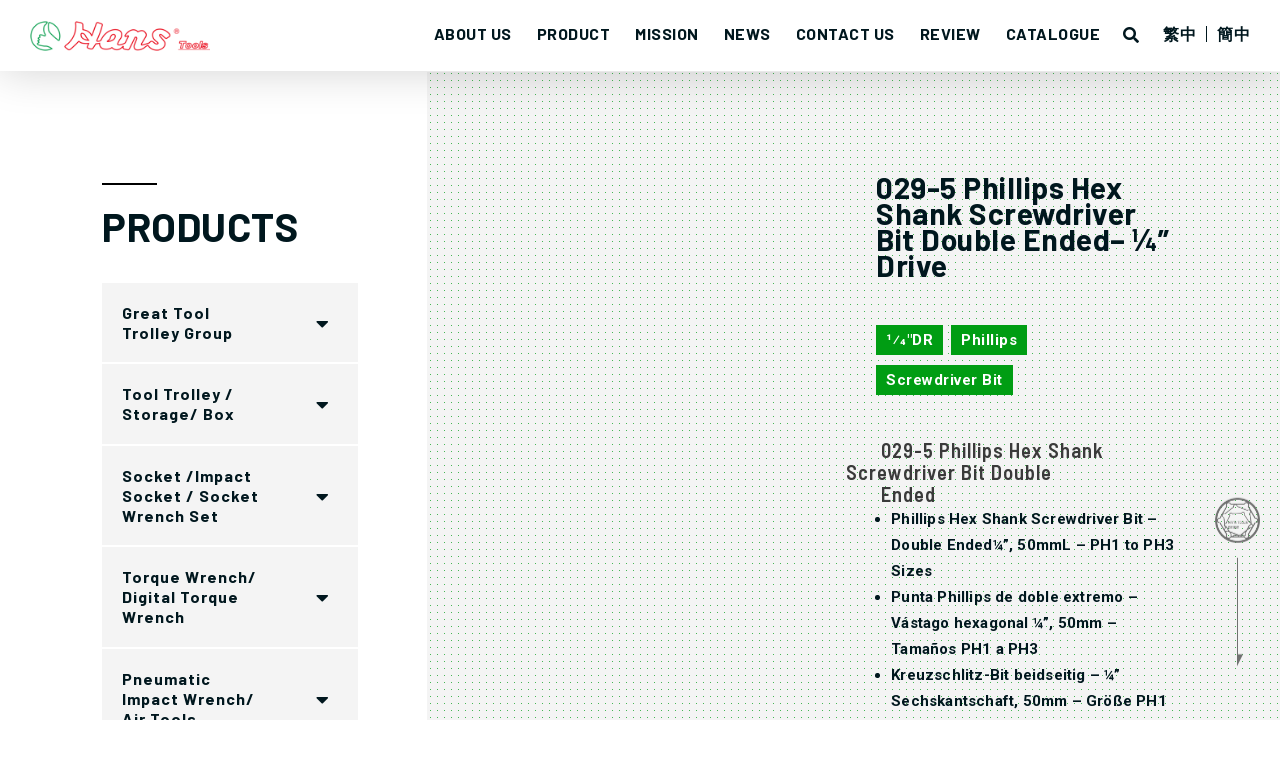

--- FILE ---
content_type: text/html; charset=UTF-8
request_url: https://hanstool.com/product/029-5-hex-shank-screwdriver-bit/
body_size: 38616
content:
<!DOCTYPE html>
<html lang="en-US" prefix="og: https://ogp.me/ns#">
<head>
<meta charset="UTF-8">
<meta name="viewport" content="width=device-width, initial-scale=1">
	 <link rel="profile" href="https://gmpg.org/xfn/11"> 
	 
<!-- Search Engine Optimization by Rank Math PRO - https://rankmath.com/ -->
<title>Durable ¼ Hex Shank Screwdriver Bit for Electric Drivers</title>
<meta name="description" content="Explore the reliable ¼ hex shank screwdriver bit made of S2 steel, perfect for various tools and sizes from W3 to W7."/>
<meta name="robots" content="follow, index, max-snippet:-1, max-video-preview:-1, max-image-preview:large"/>
<link rel="canonical" href="https://hanstool.com/product/029-5-hex-shank-screwdriver-bit/" />
<meta property="og:locale" content="en_US" />
<meta property="og:type" content="product" />
<meta property="og:title" content="Durable ¼ Hex Shank Screwdriver Bit for Electric Drivers" />
<meta property="og:description" content="Explore the reliable ¼ hex shank screwdriver bit made of S2 steel, perfect for various tools and sizes from W3 to W7." />
<meta property="og:url" content="https://hanstool.com/product/029-5-hex-shank-screwdriver-bit/" />
<meta property="og:site_name" content="HansTool Indus Co.,Ltd" />
<meta property="og:updated_time" content="2025-08-01T13:44:46+08:00" />
<meta property="og:image" content="https://hanstool.com/wp-content/uploads/2022/04/029-5-PIC3.jpg" />
<meta property="og:image:secure_url" content="https://hanstool.com/wp-content/uploads/2022/04/029-5-PIC3.jpg" />
<meta property="og:image:width" content="700" />
<meta property="og:image:height" content="700" />
<meta property="og:image:alt" content="029-5 Phillips Hex Shank Screwdriver Bit Double Ended– ¼” Drive" />
<meta property="og:image:type" content="image/jpeg" />
<meta property="product:price:currency" content="USD" />
<meta property="product:availability" content="instock" />
<meta property="product:retailer_item_id" content="029-5" />
<meta property="og:video" content="https://hanstool.com/wp-content/uploads/2022/02/screwdriver-bits.mp4" />
<meta property="ya:ovs:upload_date" content="2025-07-21CST10:36:15+08:00" />
<meta property="ya:ovs:allow_embed" content="false" />
<meta name="twitter:card" content="summary_large_image" />
<meta name="twitter:title" content="Durable ¼ Hex Shank Screwdriver Bit for Electric Drivers" />
<meta name="twitter:description" content="Explore the reliable ¼ hex shank screwdriver bit made of S2 steel, perfect for various tools and sizes from W3 to W7." />
<meta name="twitter:image" content="https://hanstool.com/wp-content/uploads/2022/04/029-5-PIC3.jpg" />
<meta name="twitter:label1" content="Price" />
<meta name="twitter:data1" content="&#036;0.00" />
<meta name="twitter:label2" content="Availability" />
<meta name="twitter:data2" content="In stock" />
<script type="application/ld+json" class="rank-math-schema-pro">{"@context":"https://schema.org","@graph":[{"@type":["Organization","Person"],"@id":"https://hanstool.com/#person","name":"HansTool Indus Co.,Ltd","url":"https://hanstool.com","logo":{"@type":"ImageObject","@id":"https://hanstool.com/#logo","url":"https://hanstool.com/wp-content/uploads/2021/10/logo_hd-150x37.png","contentUrl":"https://hanstool.com/wp-content/uploads/2021/10/logo_hd-150x37.png","caption":"HansTool Indus Co.,Ltd","inLanguage":"en-US"},"image":{"@id":"https://hanstool.com/#logo"}},{"@type":"WebSite","@id":"https://hanstool.com/#website","url":"https://hanstool.com","name":"HansTool Indus Co.,Ltd","publisher":{"@id":"https://hanstool.com/#person"},"inLanguage":"en-US"},{"@type":"ImageObject","@id":"https://hanstool.com/wp-content/uploads/2022/04/029-5-PIC3.jpg","url":"https://hanstool.com/wp-content/uploads/2022/04/029-5-PIC3.jpg","width":"700","height":"700","caption":"029-5 Phillips Hex Shank Screwdriver Bit Double Ended\u2013 \u00bc\u201d Drive","inLanguage":"en-US"},{"@type":"BreadcrumbList","@id":"https://hanstool.com/product/029-5-hex-shank-screwdriver-bit/#breadcrumb","itemListElement":[{"@type":"ListItem","position":"1","item":{"@id":"https://hanstool.com","name":"Home"}},{"@type":"ListItem","position":"2","item":{"@id":"https://hanstool.com/product-category/screwdriver/","name":"Screwdriver and Accessories"}},{"@type":"ListItem","position":"3","item":{"@id":"https://hanstool.com/product/029-5-hex-shank-screwdriver-bit/","name":"029-5 Phillips Hex Shank Screwdriver Bit Double Ended\u2013 \u00bc&#8221; Drive"}}]},{"@type":"ItemPage","@id":"https://hanstool.com/product/029-5-hex-shank-screwdriver-bit/#webpage","url":"https://hanstool.com/product/029-5-hex-shank-screwdriver-bit/","name":"Durable \u00bc Hex Shank Screwdriver Bit for Electric Drivers","datePublished":"2025-07-21T10:36:15+08:00","dateModified":"2025-08-01T13:44:46+08:00","isPartOf":{"@id":"https://hanstool.com/#website"},"primaryImageOfPage":{"@id":"https://hanstool.com/wp-content/uploads/2022/04/029-5-PIC3.jpg"},"inLanguage":"en-US","breadcrumb":{"@id":"https://hanstool.com/product/029-5-hex-shank-screwdriver-bit/#breadcrumb"}},{"@type":"Product","name":"Durable \u00bc Hex Shank Screwdriver Bit for Electric Drivers","description":"Explore the reliable \u00bc hex shank screwdriver bit made of S2 steel, perfect for various tools and sizes from W3 to W7.","sku":"029-5","category":"Screwdriver and Accessories","mainEntityOfPage":{"@id":"https://hanstool.com/product/029-5-hex-shank-screwdriver-bit/#webpage"},"image":[{"@type":"ImageObject","url":"https://hanstool.com/wp-content/uploads/2022/04/029-5-PIC3.jpg","height":"700","width":"700"},{"@type":"ImageObject","url":"https://hanstool.com/wp-content/uploads/2025/06/026-5-LPIC.webp","height":"255","width":"257"}],"@id":"https://hanstool.com/product/029-5-hex-shank-screwdriver-bit/#richSnippet"},{"@type":"VideoObject","name":"Durable \u00bc Hex Shank Screwdriver Bit for Electric Drivers","description":"Explore the reliable \u00bc hex shank screwdriver bit made of S2 steel, perfect for various tools and sizes from W3 to W7.","uploadDate":"2025-07-21T10:36:15+08:00","thumbnailUrl":"https://hanstool.com/wp-content/uploads/2022/04/029-5-PIC3.jpg","contentUrl":"https://hanstool.com/wp-content/uploads/2022/02/screwdriver-bits.mp4","width":"720","height":"720","isFamilyFriendly":"True","@id":"https://hanstool.com/product/029-5-hex-shank-screwdriver-bit/#schema-656024","isPartOf":{"@id":"https://hanstool.com/product/029-5-hex-shank-screwdriver-bit/#webpage"},"publisher":{"@id":"https://hanstool.com/#person"},"inLanguage":"en-US","mainEntityOfPage":{"@id":"https://hanstool.com/product/029-5-hex-shank-screwdriver-bit/#webpage"}}]}</script>
<!-- /Rank Math WordPress SEO plugin -->

<link rel='dns-prefetch' href='//fonts.googleapis.com' />
<link rel="alternate" type="application/rss+xml" title="HansTool Indus Co.,Ltd &raquo; Feed" href="https://hanstool.com/feed/" />
<script>
window._wpemojiSettings = {"baseUrl":"https:\/\/s.w.org\/images\/core\/emoji\/15.0.3\/72x72\/","ext":".png","svgUrl":"https:\/\/s.w.org\/images\/core\/emoji\/15.0.3\/svg\/","svgExt":".svg","source":{"concatemoji":"https:\/\/hanstool.com\/wp-includes\/js\/wp-emoji-release.min.js?ver=c420d3a184634bca0d6874e90c9d7849"}};
/*! This file is auto-generated */
!function(i,n){var o,s,e;function c(e){try{var t={supportTests:e,timestamp:(new Date).valueOf()};sessionStorage.setItem(o,JSON.stringify(t))}catch(e){}}function p(e,t,n){e.clearRect(0,0,e.canvas.width,e.canvas.height),e.fillText(t,0,0);var t=new Uint32Array(e.getImageData(0,0,e.canvas.width,e.canvas.height).data),r=(e.clearRect(0,0,e.canvas.width,e.canvas.height),e.fillText(n,0,0),new Uint32Array(e.getImageData(0,0,e.canvas.width,e.canvas.height).data));return t.every(function(e,t){return e===r[t]})}function u(e,t,n){switch(t){case"flag":return n(e,"\ud83c\udff3\ufe0f\u200d\u26a7\ufe0f","\ud83c\udff3\ufe0f\u200b\u26a7\ufe0f")?!1:!n(e,"\ud83c\uddfa\ud83c\uddf3","\ud83c\uddfa\u200b\ud83c\uddf3")&&!n(e,"\ud83c\udff4\udb40\udc67\udb40\udc62\udb40\udc65\udb40\udc6e\udb40\udc67\udb40\udc7f","\ud83c\udff4\u200b\udb40\udc67\u200b\udb40\udc62\u200b\udb40\udc65\u200b\udb40\udc6e\u200b\udb40\udc67\u200b\udb40\udc7f");case"emoji":return!n(e,"\ud83d\udc26\u200d\u2b1b","\ud83d\udc26\u200b\u2b1b")}return!1}function f(e,t,n){var r="undefined"!=typeof WorkerGlobalScope&&self instanceof WorkerGlobalScope?new OffscreenCanvas(300,150):i.createElement("canvas"),a=r.getContext("2d",{willReadFrequently:!0}),o=(a.textBaseline="top",a.font="600 32px Arial",{});return e.forEach(function(e){o[e]=t(a,e,n)}),o}function t(e){var t=i.createElement("script");t.src=e,t.defer=!0,i.head.appendChild(t)}"undefined"!=typeof Promise&&(o="wpEmojiSettingsSupports",s=["flag","emoji"],n.supports={everything:!0,everythingExceptFlag:!0},e=new Promise(function(e){i.addEventListener("DOMContentLoaded",e,{once:!0})}),new Promise(function(t){var n=function(){try{var e=JSON.parse(sessionStorage.getItem(o));if("object"==typeof e&&"number"==typeof e.timestamp&&(new Date).valueOf()<e.timestamp+604800&&"object"==typeof e.supportTests)return e.supportTests}catch(e){}return null}();if(!n){if("undefined"!=typeof Worker&&"undefined"!=typeof OffscreenCanvas&&"undefined"!=typeof URL&&URL.createObjectURL&&"undefined"!=typeof Blob)try{var e="postMessage("+f.toString()+"("+[JSON.stringify(s),u.toString(),p.toString()].join(",")+"));",r=new Blob([e],{type:"text/javascript"}),a=new Worker(URL.createObjectURL(r),{name:"wpTestEmojiSupports"});return void(a.onmessage=function(e){c(n=e.data),a.terminate(),t(n)})}catch(e){}c(n=f(s,u,p))}t(n)}).then(function(e){for(var t in e)n.supports[t]=e[t],n.supports.everything=n.supports.everything&&n.supports[t],"flag"!==t&&(n.supports.everythingExceptFlag=n.supports.everythingExceptFlag&&n.supports[t]);n.supports.everythingExceptFlag=n.supports.everythingExceptFlag&&!n.supports.flag,n.DOMReady=!1,n.readyCallback=function(){n.DOMReady=!0}}).then(function(){return e}).then(function(){var e;n.supports.everything||(n.readyCallback(),(e=n.source||{}).concatemoji?t(e.concatemoji):e.wpemoji&&e.twemoji&&(t(e.twemoji),t(e.wpemoji)))}))}((window,document),window._wpemojiSettings);
</script>
<link rel='stylesheet' id='pt-cv-public-style-css' href='https://hanstool.com/wp-content/plugins/content-views-query-and-display-post-page/public/assets/css/cv.css?ver=3.8.0' media='all' />
<link rel='stylesheet' id='pt-cv-public-pro-style-css' href='https://hanstool.com/wp-content/plugins/pt-content-views-pro/public/assets/css/cvpro.min.css?ver=5.8.7.1' media='all' />
<link rel='stylesheet' id='jet-menu-astra-css' href='https://hanstool.com/wp-content/plugins/jet-menu/integration/themes/astra/assets/css/style.css?ver=2.4.4' media='all' />
<link rel='stylesheet' id='astra-theme-css-css' href='https://hanstool.com/wp-content/themes/astra/assets/css/minified/style.min.css?ver=4.7.2' media='all' />
<style id='astra-theme-css-inline-css'>
.ast-no-sidebar .entry-content .alignfull {margin-left: calc( -50vw + 50%);margin-right: calc( -50vw + 50%);max-width: 100vw;width: 100vw;}.ast-no-sidebar .entry-content .alignwide {margin-left: calc(-41vw + 50%);margin-right: calc(-41vw + 50%);max-width: unset;width: unset;}.ast-no-sidebar .entry-content .alignfull .alignfull,.ast-no-sidebar .entry-content .alignfull .alignwide,.ast-no-sidebar .entry-content .alignwide .alignfull,.ast-no-sidebar .entry-content .alignwide .alignwide,.ast-no-sidebar .entry-content .wp-block-column .alignfull,.ast-no-sidebar .entry-content .wp-block-column .alignwide{width: 100%;margin-left: auto;margin-right: auto;}.wp-block-gallery,.blocks-gallery-grid {margin: 0;}.wp-block-separator {max-width: 100px;}.wp-block-separator.is-style-wide,.wp-block-separator.is-style-dots {max-width: none;}.entry-content .has-2-columns .wp-block-column:first-child {padding-right: 10px;}.entry-content .has-2-columns .wp-block-column:last-child {padding-left: 10px;}@media (max-width: 782px) {.entry-content .wp-block-columns .wp-block-column {flex-basis: 100%;}.entry-content .has-2-columns .wp-block-column:first-child {padding-right: 0;}.entry-content .has-2-columns .wp-block-column:last-child {padding-left: 0;}}body .entry-content .wp-block-latest-posts {margin-left: 0;}body .entry-content .wp-block-latest-posts li {list-style: none;}.ast-no-sidebar .ast-container .entry-content .wp-block-latest-posts {margin-left: 0;}.ast-header-break-point .entry-content .alignwide {margin-left: auto;margin-right: auto;}.entry-content .blocks-gallery-item img {margin-bottom: auto;}.wp-block-pullquote {border-top: 4px solid #555d66;border-bottom: 4px solid #555d66;color: #40464d;}:root{--ast-post-nav-space:0;--ast-container-default-xlg-padding:6.67em;--ast-container-default-lg-padding:5.67em;--ast-container-default-slg-padding:4.34em;--ast-container-default-md-padding:3.34em;--ast-container-default-sm-padding:6.67em;--ast-container-default-xs-padding:2.4em;--ast-container-default-xxs-padding:1.4em;--ast-code-block-background:#EEEEEE;--ast-comment-inputs-background:#FAFAFA;--ast-normal-container-width:1200px;--ast-narrow-container-width:750px;--ast-blog-title-font-weight:normal;--ast-blog-meta-weight:inherit;}html{font-size:106.25%;}a,.page-title{color:var(--ast-global-color-0);}a:hover,a:focus{color:var(--ast-global-color-1);}body,button,input,select,textarea,.ast-button,.ast-custom-button{font-family:'Roboto',sans-serif;font-weight:400;font-size:17px;font-size:1rem;line-height:var(--ast-body-line-height,1.65em);text-decoration:initial;letter-spacing:1px;}blockquote{color:#010000;}h1,.entry-content h1,h2,.entry-content h2,h3,.entry-content h3,h4,.entry-content h4,h5,.entry-content h5,h6,.entry-content h6,.site-title,.site-title a{font-family:'Barlow Semi Condensed',sans-serif;font-weight:400;line-height:0;letter-spacing:1px;}.site-title{font-size:35px;font-size:2.0588235294118rem;display:block;}.site-header .site-description{font-size:15px;font-size:0.88235294117647rem;display:none;}.entry-title{font-size:26px;font-size:1.5294117647059rem;}.archive .ast-article-post .ast-article-inner,.blog .ast-article-post .ast-article-inner,.archive .ast-article-post .ast-article-inner:hover,.blog .ast-article-post .ast-article-inner:hover{overflow:hidden;}h1,.entry-content h1{font-size:48px;font-size:2.8235294117647rem;font-family:'Barlow Semi Condensed',sans-serif;line-height:1.4em;}h2,.entry-content h2{font-size:38px;font-size:2.2352941176471rem;font-family:'Barlow Semi Condensed',sans-serif;line-height:1.3em;}h3,.entry-content h3{font-size:30px;font-size:1.7647058823529rem;font-family:'Barlow Semi Condensed',sans-serif;line-height:1.3em;}h4,.entry-content h4{font-size:24px;font-size:1.4117647058824rem;line-height:1.2em;font-family:'Barlow Semi Condensed',sans-serif;}h5,.entry-content h5{font-size:20px;font-size:1.1764705882353rem;line-height:1.2em;font-family:'Barlow Semi Condensed',sans-serif;}h6,.entry-content h6{font-size:17px;font-size:1rem;line-height:1.25em;font-family:'Barlow Semi Condensed',sans-serif;}::selection{background-color:var(--ast-global-color-0);color:#ffffff;}body,h1,.entry-title a,.entry-content h1,h2,.entry-content h2,h3,.entry-content h3,h4,.entry-content h4,h5,.entry-content h5,h6,.entry-content h6{color:#4c4b4b;}.tagcloud a:hover,.tagcloud a:focus,.tagcloud a.current-item{color:#ffffff;border-color:var(--ast-global-color-0);background-color:var(--ast-global-color-0);}input:focus,input[type="text"]:focus,input[type="email"]:focus,input[type="url"]:focus,input[type="password"]:focus,input[type="reset"]:focus,input[type="search"]:focus,textarea:focus{border-color:var(--ast-global-color-0);}input[type="radio"]:checked,input[type=reset],input[type="checkbox"]:checked,input[type="checkbox"]:hover:checked,input[type="checkbox"]:focus:checked,input[type=range]::-webkit-slider-thumb{border-color:var(--ast-global-color-0);background-color:var(--ast-global-color-0);box-shadow:none;}.site-footer a:hover + .post-count,.site-footer a:focus + .post-count{background:var(--ast-global-color-0);border-color:var(--ast-global-color-0);}.single .nav-links .nav-previous,.single .nav-links .nav-next{color:var(--ast-global-color-0);}.entry-meta,.entry-meta *{line-height:1.45;color:var(--ast-global-color-0);}.entry-meta a:not(.ast-button):hover,.entry-meta a:not(.ast-button):hover *,.entry-meta a:not(.ast-button):focus,.entry-meta a:not(.ast-button):focus *,.page-links > .page-link,.page-links .page-link:hover,.post-navigation a:hover{color:var(--ast-global-color-1);}#cat option,.secondary .calendar_wrap thead a,.secondary .calendar_wrap thead a:visited{color:var(--ast-global-color-0);}.secondary .calendar_wrap #today,.ast-progress-val span{background:var(--ast-global-color-0);}.secondary a:hover + .post-count,.secondary a:focus + .post-count{background:var(--ast-global-color-0);border-color:var(--ast-global-color-0);}.calendar_wrap #today > a{color:#ffffff;}.page-links .page-link,.single .post-navigation a{color:var(--ast-global-color-0);}.ast-search-menu-icon .search-form button.search-submit{padding:0 4px;}.ast-search-menu-icon form.search-form{padding-right:0;}.ast-header-search .ast-search-menu-icon.ast-dropdown-active .search-form,.ast-header-search .ast-search-menu-icon.ast-dropdown-active .search-field:focus{transition:all 0.2s;}.search-form input.search-field:focus{outline:none;}.widget-title,.widget .wp-block-heading{font-size:24px;font-size:1.4117647058824rem;color:#4c4b4b;}.single .ast-author-details .author-title{color:var(--ast-global-color-1);}.ast-search-menu-icon.slide-search a:focus-visible:focus-visible,.astra-search-icon:focus-visible,#close:focus-visible,a:focus-visible,.ast-menu-toggle:focus-visible,.site .skip-link:focus-visible,.wp-block-loginout input:focus-visible,.wp-block-search.wp-block-search__button-inside .wp-block-search__inside-wrapper,.ast-header-navigation-arrow:focus-visible,.woocommerce .wc-proceed-to-checkout > .checkout-button:focus-visible,.woocommerce .woocommerce-MyAccount-navigation ul li a:focus-visible,.ast-orders-table__row .ast-orders-table__cell:focus-visible,.woocommerce .woocommerce-order-details .order-again > .button:focus-visible,.woocommerce .woocommerce-message a.button.wc-forward:focus-visible,.woocommerce #minus_qty:focus-visible,.woocommerce #plus_qty:focus-visible,a#ast-apply-coupon:focus-visible,.woocommerce .woocommerce-info a:focus-visible,.woocommerce .astra-shop-summary-wrap a:focus-visible,.woocommerce a.wc-forward:focus-visible,#ast-apply-coupon:focus-visible,.woocommerce-js .woocommerce-mini-cart-item a.remove:focus-visible,#close:focus-visible,.button.search-submit:focus-visible,#search_submit:focus,.normal-search:focus-visible,.ast-header-account-wrap:focus-visible{outline-style:dotted;outline-color:inherit;outline-width:thin;}input:focus,input[type="text"]:focus,input[type="email"]:focus,input[type="url"]:focus,input[type="password"]:focus,input[type="reset"]:focus,input[type="search"]:focus,input[type="number"]:focus,textarea:focus,.wp-block-search__input:focus,[data-section="section-header-mobile-trigger"] .ast-button-wrap .ast-mobile-menu-trigger-minimal:focus,.ast-mobile-popup-drawer.active .menu-toggle-close:focus,.woocommerce-ordering select.orderby:focus,#ast-scroll-top:focus,#coupon_code:focus,.woocommerce-page #comment:focus,.woocommerce #reviews #respond input#submit:focus,.woocommerce a.add_to_cart_button:focus,.woocommerce .button.single_add_to_cart_button:focus,.woocommerce .woocommerce-cart-form button:focus,.woocommerce .woocommerce-cart-form__cart-item .quantity .qty:focus,.woocommerce .woocommerce-billing-fields .woocommerce-billing-fields__field-wrapper .woocommerce-input-wrapper > .input-text:focus,.woocommerce #order_comments:focus,.woocommerce #place_order:focus,.woocommerce .woocommerce-address-fields .woocommerce-address-fields__field-wrapper .woocommerce-input-wrapper > .input-text:focus,.woocommerce .woocommerce-MyAccount-content form button:focus,.woocommerce .woocommerce-MyAccount-content .woocommerce-EditAccountForm .woocommerce-form-row .woocommerce-Input.input-text:focus,.woocommerce .ast-woocommerce-container .woocommerce-pagination ul.page-numbers li a:focus,body #content .woocommerce form .form-row .select2-container--default .select2-selection--single:focus,#ast-coupon-code:focus,.woocommerce.woocommerce-js .quantity input[type=number]:focus,.woocommerce-js .woocommerce-mini-cart-item .quantity input[type=number]:focus,.woocommerce p#ast-coupon-trigger:focus{border-style:dotted;border-color:inherit;border-width:thin;}input{outline:none;}.woocommerce-js input[type=text]:focus,.woocommerce-js input[type=email]:focus,.woocommerce-js textarea:focus,input[type=number]:focus,.comments-area textarea#comment:focus,.comments-area textarea#comment:active,.comments-area .ast-comment-formwrap input[type="text"]:focus,.comments-area .ast-comment-formwrap input[type="text"]:active{outline-style:disable;outline-color:inherit;outline-width:thin;}.main-header-menu .menu-link,.ast-header-custom-item a{color:#4c4b4b;}.main-header-menu .menu-item:hover > .menu-link,.main-header-menu .menu-item:hover > .ast-menu-toggle,.main-header-menu .ast-masthead-custom-menu-items a:hover,.main-header-menu .menu-item.focus > .menu-link,.main-header-menu .menu-item.focus > .ast-menu-toggle,.main-header-menu .current-menu-item > .menu-link,.main-header-menu .current-menu-ancestor > .menu-link,.main-header-menu .current-menu-item > .ast-menu-toggle,.main-header-menu .current-menu-ancestor > .ast-menu-toggle{color:var(--ast-global-color-0);}.header-main-layout-3 .ast-main-header-bar-alignment{margin-right:auto;}.header-main-layout-2 .site-header-section-left .ast-site-identity{text-align:left;}.ast-logo-title-inline .site-logo-img{padding-right:1em;}.site-logo-img img{ transition:all 0.2s linear;}body .ast-oembed-container *{position:absolute;top:0;width:100%;height:100%;left:0;}body .wp-block-embed-pocket-casts .ast-oembed-container *{position:unset;}.ast-header-break-point .ast-mobile-menu-buttons-minimal.menu-toggle{background:transparent;color:var(--ast-global-color-0);}.ast-header-break-point .ast-mobile-menu-buttons-outline.menu-toggle{background:transparent;border:1px solid var(--ast-global-color-0);color:var(--ast-global-color-0);}.ast-header-break-point .ast-mobile-menu-buttons-fill.menu-toggle{background:var(--ast-global-color-0);}.ast-single-post-featured-section + article {margin-top: 2em;}.site-content .ast-single-post-featured-section img {width: 100%;overflow: hidden;object-fit: cover;}.ast-separate-container .site-content .ast-single-post-featured-section + article {margin-top: -80px;z-index: 9;position: relative;border-radius: 4px;}@media (min-width: 922px) {.ast-no-sidebar .site-content .ast-article-image-container--wide {margin-left: -120px;margin-right: -120px;max-width: unset;width: unset;}.ast-left-sidebar .site-content .ast-article-image-container--wide,.ast-right-sidebar .site-content .ast-article-image-container--wide {margin-left: -10px;margin-right: -10px;}.site-content .ast-article-image-container--full {margin-left: calc( -50vw + 50%);margin-right: calc( -50vw + 50%);max-width: 100vw;width: 100vw;}.ast-left-sidebar .site-content .ast-article-image-container--full,.ast-right-sidebar .site-content .ast-article-image-container--full {margin-left: -10px;margin-right: -10px;max-width: inherit;width: auto;}}.site > .ast-single-related-posts-container {margin-top: 0;}@media (min-width: 922px) {.ast-desktop .ast-container--narrow {max-width: var(--ast-narrow-container-width);margin: 0 auto;}}.ast-page-builder-template .hentry {margin: 0;}.ast-page-builder-template .site-content > .ast-container {max-width: 100%;padding: 0;}.ast-page-builder-template .site .site-content #primary {padding: 0;margin: 0;}.ast-page-builder-template .no-results {text-align: center;margin: 4em auto;}.ast-page-builder-template .ast-pagination {padding: 2em;}.ast-page-builder-template .entry-header.ast-no-title.ast-no-thumbnail {margin-top: 0;}.ast-page-builder-template .entry-header.ast-header-without-markup {margin-top: 0;margin-bottom: 0;}.ast-page-builder-template .entry-header.ast-no-title.ast-no-meta {margin-bottom: 0;}.ast-page-builder-template.single .post-navigation {padding-bottom: 2em;}.ast-page-builder-template.single-post .site-content > .ast-container {max-width: 100%;}.ast-page-builder-template .entry-header {margin-top: 4em;margin-left: auto;margin-right: auto;padding-left: 20px;padding-right: 20px;}.single.ast-page-builder-template .entry-header {padding-left: 20px;padding-right: 20px;}.ast-page-builder-template .ast-archive-description {margin: 4em auto 0;padding-left: 20px;padding-right: 20px;}.ast-page-builder-template.ast-no-sidebar .entry-content .alignwide {margin-left: 0;margin-right: 0;}.footer-adv .footer-adv-overlay{border-top-style:solid;border-top-color:#7a7a7a;}@media( max-width: 420px ) {.single .nav-links .nav-previous,.single .nav-links .nav-next {width: 100%;text-align: center;}}.wp-block-buttons.aligncenter{justify-content:center;}@media (max-width:782px){.entry-content .wp-block-columns .wp-block-column{margin-left:0px;}}.wp-block-image.aligncenter{margin-left:auto;margin-right:auto;}.wp-block-table.aligncenter{margin-left:auto;margin-right:auto;}.wp-block-buttons .wp-block-button.is-style-outline .wp-block-button__link.wp-element-button,.ast-outline-button,.wp-block-uagb-buttons-child .uagb-buttons-repeater.ast-outline-button{border-top-width:2px;border-right-width:2px;border-bottom-width:2px;border-left-width:2px;font-family:inherit;font-weight:inherit;line-height:1em;}.entry-content[ast-blocks-layout] > figure{margin-bottom:1em;}@media (max-width:921px){.ast-separate-container #primary,.ast-separate-container #secondary{padding:1.5em 0;}#primary,#secondary{padding:1.5em 0;margin:0;}.ast-left-sidebar #content > .ast-container{display:flex;flex-direction:column-reverse;width:100%;}.ast-separate-container .ast-article-post,.ast-separate-container .ast-article-single{padding:1.5em 2.14em;}.ast-author-box img.avatar{margin:20px 0 0 0;}}@media (min-width:922px){.ast-separate-container.ast-right-sidebar #primary,.ast-separate-container.ast-left-sidebar #primary{border:0;}.search-no-results.ast-separate-container #primary{margin-bottom:4em;}}.wp-block-button .wp-block-button__link{color:#ffffff;}.wp-block-button .wp-block-button__link:hover,.wp-block-button .wp-block-button__link:focus{color:#ffffff;background-color:var(--ast-global-color-1);border-color:var(--ast-global-color-1);}.elementor-widget-heading h1.elementor-heading-title{line-height:1.4em;}.elementor-widget-heading h2.elementor-heading-title{line-height:1.3em;}.elementor-widget-heading h3.elementor-heading-title{line-height:1.3em;}.elementor-widget-heading h4.elementor-heading-title{line-height:1.2em;}.elementor-widget-heading h5.elementor-heading-title{line-height:1.2em;}.elementor-widget-heading h6.elementor-heading-title{line-height:1.25em;}.wp-block-button .wp-block-button__link{border-top-width:0;border-right-width:0;border-left-width:0;border-bottom-width:0;border-color:var(--ast-global-color-0);background-color:var(--ast-global-color-0);color:#ffffff;font-family:inherit;font-weight:inherit;line-height:1em;padding-top:10px;padding-right:40px;padding-bottom:10px;padding-left:40px;}.menu-toggle,button,.ast-button,.ast-custom-button,.button,input#submit,input[type="button"],input[type="submit"],input[type="reset"]{border-style:solid;border-top-width:0;border-right-width:0;border-left-width:0;border-bottom-width:0;color:#ffffff;border-color:var(--ast-global-color-0);background-color:var(--ast-global-color-0);padding-top:10px;padding-right:40px;padding-bottom:10px;padding-left:40px;font-family:inherit;font-weight:inherit;line-height:1em;}button:focus,.menu-toggle:hover,button:hover,.ast-button:hover,.ast-custom-button:hover .button:hover,.ast-custom-button:hover ,input[type=reset]:hover,input[type=reset]:focus,input#submit:hover,input#submit:focus,input[type="button"]:hover,input[type="button"]:focus,input[type="submit"]:hover,input[type="submit"]:focus{color:#ffffff;background-color:var(--ast-global-color-1);border-color:var(--ast-global-color-1);}@media (max-width:921px){.ast-mobile-header-stack .main-header-bar .ast-search-menu-icon{display:inline-block;}.ast-header-break-point.ast-header-custom-item-outside .ast-mobile-header-stack .main-header-bar .ast-search-icon{margin:0;}.ast-comment-avatar-wrap img{max-width:2.5em;}.ast-comment-meta{padding:0 1.8888em 1.3333em;}.ast-separate-container .ast-comment-list li.depth-1{padding:1.5em 2.14em;}.ast-separate-container .comment-respond{padding:2em 2.14em;}}@media (min-width:544px){.ast-container{max-width:100%;}}@media (max-width:544px){.ast-separate-container .ast-article-post,.ast-separate-container .ast-article-single,.ast-separate-container .comments-title,.ast-separate-container .ast-archive-description{padding:1.5em 1em;}.ast-separate-container #content .ast-container{padding-left:0.54em;padding-right:0.54em;}.ast-separate-container .ast-comment-list .bypostauthor{padding:.5em;}.ast-search-menu-icon.ast-dropdown-active .search-field{width:170px;}.site-branding img,.site-header .site-logo-img .custom-logo-link img{max-width:100%;}} #ast-mobile-header .ast-site-header-cart-li a{pointer-events:none;} #ast-desktop-header .ast-site-header-cart-li a{pointer-events:none;}.ast-no-sidebar.ast-separate-container .entry-content .alignfull {margin-left: -6.67em;margin-right: -6.67em;width: auto;}@media (max-width: 1200px) {.ast-no-sidebar.ast-separate-container .entry-content .alignfull {margin-left: -2.4em;margin-right: -2.4em;}}@media (max-width: 768px) {.ast-no-sidebar.ast-separate-container .entry-content .alignfull {margin-left: -2.14em;margin-right: -2.14em;}}@media (max-width: 544px) {.ast-no-sidebar.ast-separate-container .entry-content .alignfull {margin-left: -1em;margin-right: -1em;}}.ast-no-sidebar.ast-separate-container .entry-content .alignwide {margin-left: -20px;margin-right: -20px;}.ast-no-sidebar.ast-separate-container .entry-content .wp-block-column .alignfull,.ast-no-sidebar.ast-separate-container .entry-content .wp-block-column .alignwide {margin-left: auto;margin-right: auto;width: 100%;}@media (max-width:921px){.widget-title{font-size:24px;font-size:1.4117647058824rem;}body,button,input,select,textarea,.ast-button,.ast-custom-button{font-size:17px;font-size:1rem;}#secondary,#secondary button,#secondary input,#secondary select,#secondary textarea{font-size:17px;font-size:1rem;}.site-title{display:block;}.site-header .site-description{display:none;}h1,.entry-content h1{font-size:40px;}h2,.entry-content h2{font-size:32px;}h3,.entry-content h3{font-size:26px;}h4,.entry-content h4{font-size:20px;font-size:1.1764705882353rem;}h5,.entry-content h5{font-size:17px;font-size:1rem;}h6,.entry-content h6{font-size:15px;font-size:0.88235294117647rem;}}@media (max-width:544px){.widget-title{font-size:24px;font-size:1.4117647058824rem;}body,button,input,select,textarea,.ast-button,.ast-custom-button{font-size:17px;font-size:1rem;}#secondary,#secondary button,#secondary input,#secondary select,#secondary textarea{font-size:17px;font-size:1rem;}.site-title{display:block;}.site-header .site-description{display:none;}h1,.entry-content h1{font-size:32px;}h2,.entry-content h2{font-size:25px;}h3,.entry-content h3{font-size:22px;}h4,.entry-content h4{font-size:18px;font-size:1.0588235294118rem;}h5,.entry-content h5{font-size:15px;font-size:0.88235294117647rem;}h6,.entry-content h6{font-size:13px;font-size:0.76470588235294rem;}}@media (max-width:544px){html{font-size:106.25%;}}@media (min-width:922px){.ast-container{max-width:1240px;}}@font-face {font-family: "Astra";src: url(https://hanstool.com/wp-content/themes/astra/assets/fonts/astra.woff) format("woff"),url(https://hanstool.com/wp-content/themes/astra/assets/fonts/astra.ttf) format("truetype"),url(https://hanstool.com/wp-content/themes/astra/assets/fonts/astra.svg#astra) format("svg");font-weight: normal;font-style: normal;font-display: fallback;}@media (max-width:921px) {.main-header-bar .main-header-bar-navigation{display:none;}}.ast-desktop .main-header-menu.submenu-with-border .sub-menu,.ast-desktop .main-header-menu.submenu-with-border .astra-full-megamenu-wrapper{border-color:var(--ast-global-color-0);}.ast-desktop .main-header-menu.submenu-with-border .sub-menu{border-top-width:2px;border-style:solid;}.ast-desktop .main-header-menu.submenu-with-border .sub-menu .sub-menu{top:-2px;}.ast-desktop .main-header-menu.submenu-with-border .sub-menu .menu-link,.ast-desktop .main-header-menu.submenu-with-border .children .menu-link{border-bottom-width:0px;border-style:solid;border-color:#eaeaea;}@media (min-width:922px){.main-header-menu .sub-menu .menu-item.ast-left-align-sub-menu:hover > .sub-menu,.main-header-menu .sub-menu .menu-item.ast-left-align-sub-menu.focus > .sub-menu{margin-left:-0px;}}.ast-small-footer{border-top-style:solid;border-top-width:1px;border-top-color:#7a7a7a;}.ast-small-footer-wrap{text-align:center;}.site .comments-area{padding-bottom:3em;}.ast-header-break-point.ast-header-custom-item-inside .main-header-bar .main-header-bar-navigation .ast-search-icon {display: none;}.ast-header-break-point.ast-header-custom-item-inside .main-header-bar .ast-search-menu-icon .search-form {padding: 0;display: block;overflow: hidden;}.ast-header-break-point .ast-header-custom-item .widget:last-child {margin-bottom: 1em;}.ast-header-custom-item .widget {margin: 0.5em;display: inline-block;vertical-align: middle;}.ast-header-custom-item .widget p {margin-bottom: 0;}.ast-header-custom-item .widget li {width: auto;}.ast-header-custom-item-inside .button-custom-menu-item .menu-link {display: none;}.ast-header-custom-item-inside.ast-header-break-point .button-custom-menu-item .ast-custom-button-link {display: none;}.ast-header-custom-item-inside.ast-header-break-point .button-custom-menu-item .menu-link {display: block;}.ast-header-break-point.ast-header-custom-item-outside .main-header-bar .ast-search-icon {margin-right: 1em;}.ast-header-break-point.ast-header-custom-item-inside .main-header-bar .ast-search-menu-icon .search-field,.ast-header-break-point.ast-header-custom-item-inside .main-header-bar .ast-search-menu-icon.ast-inline-search .search-field {width: 100%;padding-right: 5.5em;}.ast-header-break-point.ast-header-custom-item-inside .main-header-bar .ast-search-menu-icon .search-submit {display: block;position: absolute;height: 100%;top: 0;right: 0;padding: 0 1em;border-radius: 0;}.ast-header-break-point .ast-header-custom-item .ast-masthead-custom-menu-items {padding-left: 20px;padding-right: 20px;margin-bottom: 1em;margin-top: 1em;}.ast-header-custom-item-inside.ast-header-break-point .button-custom-menu-item {padding-left: 0;padding-right: 0;margin-top: 0;margin-bottom: 0;}.astra-icon-down_arrow::after {content: "\e900";font-family: Astra;}.astra-icon-close::after {content: "\e5cd";font-family: Astra;}.astra-icon-drag_handle::after {content: "\e25d";font-family: Astra;}.astra-icon-format_align_justify::after {content: "\e235";font-family: Astra;}.astra-icon-menu::after {content: "\e5d2";font-family: Astra;}.astra-icon-reorder::after {content: "\e8fe";font-family: Astra;}.astra-icon-search::after {content: "\e8b6";font-family: Astra;}.astra-icon-zoom_in::after {content: "\e56b";font-family: Astra;}.astra-icon-check-circle::after {content: "\e901";font-family: Astra;}.astra-icon-shopping-cart::after {content: "\f07a";font-family: Astra;}.astra-icon-shopping-bag::after {content: "\f290";font-family: Astra;}.astra-icon-shopping-basket::after {content: "\f291";font-family: Astra;}.astra-icon-circle-o::after {content: "\e903";font-family: Astra;}.astra-icon-certificate::after {content: "\e902";font-family: Astra;}blockquote {padding: 1.2em;}:root .has-ast-global-color-0-color{color:var(--ast-global-color-0);}:root .has-ast-global-color-0-background-color{background-color:var(--ast-global-color-0);}:root .wp-block-button .has-ast-global-color-0-color{color:var(--ast-global-color-0);}:root .wp-block-button .has-ast-global-color-0-background-color{background-color:var(--ast-global-color-0);}:root .has-ast-global-color-1-color{color:var(--ast-global-color-1);}:root .has-ast-global-color-1-background-color{background-color:var(--ast-global-color-1);}:root .wp-block-button .has-ast-global-color-1-color{color:var(--ast-global-color-1);}:root .wp-block-button .has-ast-global-color-1-background-color{background-color:var(--ast-global-color-1);}:root .has-ast-global-color-2-color{color:var(--ast-global-color-2);}:root .has-ast-global-color-2-background-color{background-color:var(--ast-global-color-2);}:root .wp-block-button .has-ast-global-color-2-color{color:var(--ast-global-color-2);}:root .wp-block-button .has-ast-global-color-2-background-color{background-color:var(--ast-global-color-2);}:root .has-ast-global-color-3-color{color:var(--ast-global-color-3);}:root .has-ast-global-color-3-background-color{background-color:var(--ast-global-color-3);}:root .wp-block-button .has-ast-global-color-3-color{color:var(--ast-global-color-3);}:root .wp-block-button .has-ast-global-color-3-background-color{background-color:var(--ast-global-color-3);}:root .has-ast-global-color-4-color{color:var(--ast-global-color-4);}:root .has-ast-global-color-4-background-color{background-color:var(--ast-global-color-4);}:root .wp-block-button .has-ast-global-color-4-color{color:var(--ast-global-color-4);}:root .wp-block-button .has-ast-global-color-4-background-color{background-color:var(--ast-global-color-4);}:root .has-ast-global-color-5-color{color:var(--ast-global-color-5);}:root .has-ast-global-color-5-background-color{background-color:var(--ast-global-color-5);}:root .wp-block-button .has-ast-global-color-5-color{color:var(--ast-global-color-5);}:root .wp-block-button .has-ast-global-color-5-background-color{background-color:var(--ast-global-color-5);}:root .has-ast-global-color-6-color{color:var(--ast-global-color-6);}:root .has-ast-global-color-6-background-color{background-color:var(--ast-global-color-6);}:root .wp-block-button .has-ast-global-color-6-color{color:var(--ast-global-color-6);}:root .wp-block-button .has-ast-global-color-6-background-color{background-color:var(--ast-global-color-6);}:root .has-ast-global-color-7-color{color:var(--ast-global-color-7);}:root .has-ast-global-color-7-background-color{background-color:var(--ast-global-color-7);}:root .wp-block-button .has-ast-global-color-7-color{color:var(--ast-global-color-7);}:root .wp-block-button .has-ast-global-color-7-background-color{background-color:var(--ast-global-color-7);}:root .has-ast-global-color-8-color{color:var(--ast-global-color-8);}:root .has-ast-global-color-8-background-color{background-color:var(--ast-global-color-8);}:root .wp-block-button .has-ast-global-color-8-color{color:var(--ast-global-color-8);}:root .wp-block-button .has-ast-global-color-8-background-color{background-color:var(--ast-global-color-8);}:root{--ast-global-color-0:#0170B9;--ast-global-color-1:#3a3a3a;--ast-global-color-2:#3a3a3a;--ast-global-color-3:#4B4F58;--ast-global-color-4:#F5F5F5;--ast-global-color-5:#FFFFFF;--ast-global-color-6:#E5E5E5;--ast-global-color-7:#424242;--ast-global-color-8:#000000;}:root {--ast-border-color : #dddddd;}.ast-breadcrumbs .trail-browse,.ast-breadcrumbs .trail-items,.ast-breadcrumbs .trail-items li{display:inline-block;margin:0;padding:0;border:none;background:inherit;text-indent:0;text-decoration:none;}.ast-breadcrumbs .trail-browse{font-size:inherit;font-style:inherit;font-weight:inherit;color:inherit;}.ast-breadcrumbs .trail-items{list-style:none;}.trail-items li::after{padding:0 0.3em;content:"\00bb";}.trail-items li:last-of-type::after{display:none;}h1,.entry-content h1,h2,.entry-content h2,h3,.entry-content h3,h4,.entry-content h4,h5,.entry-content h5,h6,.entry-content h6{color:var(--ast-global-color-2);}.elementor-widget-heading .elementor-heading-title{margin:0;}.elementor-page .ast-menu-toggle{color:unset !important;background:unset !important;}.elementor-post.elementor-grid-item.hentry{margin-bottom:0;}.woocommerce div.product .elementor-element.elementor-products-grid .related.products ul.products li.product,.elementor-element .elementor-wc-products .woocommerce[class*='columns-'] ul.products li.product{width:auto;margin:0;float:none;}body .elementor hr{background-color:#ccc;margin:0;}.ast-left-sidebar .elementor-section.elementor-section-stretched,.ast-right-sidebar .elementor-section.elementor-section-stretched{max-width:100%;left:0 !important;}.elementor-posts-container [CLASS*="ast-width-"]{width:100%;}.elementor-template-full-width .ast-container{display:block;}.elementor-screen-only,.screen-reader-text,.screen-reader-text span,.ui-helper-hidden-accessible{top:0 !important;}@media (max-width:544px){.elementor-element .elementor-wc-products .woocommerce[class*="columns-"] ul.products li.product{width:auto;margin:0;}.elementor-element .woocommerce .woocommerce-result-count{float:none;}}.ast-header-break-point .main-header-bar{border-bottom-width:1px;}@media (min-width:922px){.main-header-bar{border-bottom-width:1px;}}.main-header-menu .menu-item,#astra-footer-menu .menu-item,.main-header-bar .ast-masthead-custom-menu-items{-js-display:flex;display:flex;-webkit-box-pack:center;-webkit-justify-content:center;-moz-box-pack:center;-ms-flex-pack:center;justify-content:center;-webkit-box-orient:vertical;-webkit-box-direction:normal;-webkit-flex-direction:column;-moz-box-orient:vertical;-moz-box-direction:normal;-ms-flex-direction:column;flex-direction:column;}.main-header-menu > .menu-item > .menu-link,#astra-footer-menu > .menu-item > .menu-link{height:100%;-webkit-box-align:center;-webkit-align-items:center;-moz-box-align:center;-ms-flex-align:center;align-items:center;-js-display:flex;display:flex;}.ast-primary-menu-disabled .main-header-bar .ast-masthead-custom-menu-items{flex:unset;}.main-header-menu .sub-menu .menu-item.menu-item-has-children > .menu-link:after{position:absolute;right:1em;top:50%;transform:translate(0,-50%) rotate(270deg);}.ast-header-break-point .main-header-bar .main-header-bar-navigation .page_item_has_children > .ast-menu-toggle::before,.ast-header-break-point .main-header-bar .main-header-bar-navigation .menu-item-has-children > .ast-menu-toggle::before,.ast-mobile-popup-drawer .main-header-bar-navigation .menu-item-has-children>.ast-menu-toggle::before,.ast-header-break-point .ast-mobile-header-wrap .main-header-bar-navigation .menu-item-has-children > .ast-menu-toggle::before{font-weight:bold;content:"\e900";font-family:Astra;text-decoration:inherit;display:inline-block;}.ast-header-break-point .main-navigation ul.sub-menu .menu-item .menu-link:before{content:"\e900";font-family:Astra;font-size:.65em;text-decoration:inherit;display:inline-block;transform:translate(0,-2px) rotateZ(270deg);margin-right:5px;}.widget_search .search-form:after{font-family:Astra;font-size:1.2em;font-weight:normal;content:"\e8b6";position:absolute;top:50%;right:15px;transform:translate(0,-50%);}.astra-search-icon::before{content:"\e8b6";font-family:Astra;font-style:normal;font-weight:normal;text-decoration:inherit;text-align:center;-webkit-font-smoothing:antialiased;-moz-osx-font-smoothing:grayscale;z-index:3;}.main-header-bar .main-header-bar-navigation .page_item_has_children > a:after,.main-header-bar .main-header-bar-navigation .menu-item-has-children > a:after,.menu-item-has-children .ast-header-navigation-arrow:after{content:"\e900";display:inline-block;font-family:Astra;font-size:.6rem;font-weight:bold;text-rendering:auto;-webkit-font-smoothing:antialiased;-moz-osx-font-smoothing:grayscale;margin-left:10px;line-height:normal;}.menu-item-has-children .sub-menu .ast-header-navigation-arrow:after{margin-left:0;}.ast-mobile-popup-drawer .main-header-bar-navigation .ast-submenu-expanded>.ast-menu-toggle::before{transform:rotateX(180deg);}.ast-header-break-point .main-header-bar-navigation .menu-item-has-children > .menu-link:after{display:none;}@media (min-width:922px){.ast-builder-menu .main-navigation > ul > li:last-child a{margin-right:0;}}.ast-separate-container .ast-article-inner{background-color:transparent;background-image:none;}.ast-separate-container .ast-article-post{background-color:var(--ast-global-color-5);;background-image:none;;}@media (max-width:921px){.ast-separate-container .ast-article-post{background-color:var(--ast-global-color-5);;background-image:none;;}}@media (max-width:544px){.ast-separate-container .ast-article-post{background-color:var(--ast-global-color-5);;background-image:none;;}}.ast-separate-container .ast-article-single:not(.ast-related-post),.woocommerce.ast-separate-container .ast-woocommerce-container,.ast-separate-container .error-404,.ast-separate-container .no-results,.single.ast-separate-container.ast-author-meta,.ast-separate-container .related-posts-title-wrapper,.ast-separate-container .comments-count-wrapper,.ast-box-layout.ast-plain-container .site-content,.ast-padded-layout.ast-plain-container .site-content,.ast-separate-container .ast-archive-description,.ast-separate-container .comments-area .comment-respond,.ast-separate-container .comments-area .ast-comment-list li,.ast-separate-container .comments-area .comments-title{background-color:var(--ast-global-color-5);;background-image:none;;}@media (max-width:921px){.ast-separate-container .ast-article-single:not(.ast-related-post),.woocommerce.ast-separate-container .ast-woocommerce-container,.ast-separate-container .error-404,.ast-separate-container .no-results,.single.ast-separate-container.ast-author-meta,.ast-separate-container .related-posts-title-wrapper,.ast-separate-container .comments-count-wrapper,.ast-box-layout.ast-plain-container .site-content,.ast-padded-layout.ast-plain-container .site-content,.ast-separate-container .ast-archive-description{background-color:var(--ast-global-color-5);;background-image:none;;}}@media (max-width:544px){.ast-separate-container .ast-article-single:not(.ast-related-post),.woocommerce.ast-separate-container .ast-woocommerce-container,.ast-separate-container .error-404,.ast-separate-container .no-results,.single.ast-separate-container.ast-author-meta,.ast-separate-container .related-posts-title-wrapper,.ast-separate-container .comments-count-wrapper,.ast-box-layout.ast-plain-container .site-content,.ast-padded-layout.ast-plain-container .site-content,.ast-separate-container .ast-archive-description{background-color:var(--ast-global-color-5);;background-image:none;;}}.ast-separate-container.ast-two-container #secondary .widget{background-color:var(--ast-global-color-5);;background-image:none;;}@media (max-width:921px){.ast-separate-container.ast-two-container #secondary .widget{background-color:var(--ast-global-color-5);;background-image:none;;}}@media (max-width:544px){.ast-separate-container.ast-two-container #secondary .widget{background-color:var(--ast-global-color-5);;background-image:none;;}}:root{--e-global-color-astglobalcolor0:#0170B9;--e-global-color-astglobalcolor1:#3a3a3a;--e-global-color-astglobalcolor2:#3a3a3a;--e-global-color-astglobalcolor3:#4B4F58;--e-global-color-astglobalcolor4:#F5F5F5;--e-global-color-astglobalcolor5:#FFFFFF;--e-global-color-astglobalcolor6:#E5E5E5;--e-global-color-astglobalcolor7:#424242;--e-global-color-astglobalcolor8:#000000;}
</style>
<link rel='stylesheet' id='astra-google-fonts-css' href='https://fonts.googleapis.com/css?family=Roboto%3A400%7CBarlow+Semi+Condensed%3A400%2C600&#038;display=fallback&#038;ver=4.7.2' media='all' />
<style id='wp-emoji-styles-inline-css'>

	img.wp-smiley, img.emoji {
		display: inline !important;
		border: none !important;
		box-shadow: none !important;
		height: 1em !important;
		width: 1em !important;
		margin: 0 0.07em !important;
		vertical-align: -0.1em !important;
		background: none !important;
		padding: 0 !important;
	}
</style>
<style id='rank-math-toc-block-style-inline-css'>
.wp-block-rank-math-toc-block nav ol{counter-reset:item}.wp-block-rank-math-toc-block nav ol li{display:block}.wp-block-rank-math-toc-block nav ol li:before{content:counters(item, ".") ". ";counter-increment:item}

</style>
<link rel='stylesheet' id='photoswipe-css' href='https://hanstool.com/wp-content/plugins/woocommerce/assets/css/photoswipe/photoswipe.min.css?ver=9.0.2' media='all' />
<link rel='stylesheet' id='photoswipe-default-skin-css' href='https://hanstool.com/wp-content/plugins/woocommerce/assets/css/photoswipe/default-skin/default-skin.min.css?ver=9.0.2' media='all' />
<link rel='stylesheet' id='woocommerce-layout-css' href='https://hanstool.com/wp-content/themes/astra/assets/css/minified/compatibility/woocommerce/woocommerce-layout.min.css?ver=4.7.2' media='all' />
<link rel='stylesheet' id='woocommerce-smallscreen-css' href='https://hanstool.com/wp-content/themes/astra/assets/css/minified/compatibility/woocommerce/woocommerce-smallscreen.min.css?ver=4.7.2' media='only screen and (max-width: 921px)' />
<link rel='stylesheet' id='woocommerce-general-css' href='https://hanstool.com/wp-content/themes/astra/assets/css/minified/compatibility/woocommerce/woocommerce.min.css?ver=4.7.2' media='all' />
<style id='woocommerce-general-inline-css'>

					.woocommerce .woocommerce-result-count, .woocommerce-page .woocommerce-result-count {
						float: left;
					}

					.woocommerce .woocommerce-ordering {
						float: right;
						margin-bottom: 2.5em;
					}
				
					.woocommerce-js a.button, .woocommerce button.button, .woocommerce input.button, .woocommerce #respond input#submit {
						font-size: 100%;
						line-height: 1;
						text-decoration: none;
						overflow: visible;
						padding: 0.5em 0.75em;
						font-weight: 700;
						border-radius: 3px;
						color: $secondarytext;
						background-color: $secondary;
						border: 0;
					}
					.woocommerce-js a.button:hover, .woocommerce button.button:hover, .woocommerce input.button:hover, .woocommerce #respond input#submit:hover {
						background-color: #dad8da;
						background-image: none;
						color: #515151;
					}
				#customer_details h3:not(.elementor-widget-woocommerce-checkout-page h3){font-size:1.2rem;padding:20px 0 14px;margin:0 0 20px;border-bottom:1px solid var(--ast-border-color);font-weight:700;}form #order_review_heading:not(.elementor-widget-woocommerce-checkout-page #order_review_heading){border-width:2px 2px 0 2px;border-style:solid;font-size:1.2rem;margin:0;padding:1.5em 1.5em 1em;border-color:var(--ast-border-color);font-weight:700;}.woocommerce-Address h3, .cart-collaterals h2{font-size:1.2rem;padding:.7em 1em;}.woocommerce-cart .cart-collaterals .cart_totals>h2{font-weight:700;}form #order_review:not(.elementor-widget-woocommerce-checkout-page #order_review){padding:0 2em;border-width:0 2px 2px;border-style:solid;border-color:var(--ast-border-color);}ul#shipping_method li:not(.elementor-widget-woocommerce-cart #shipping_method li){margin:0;padding:0.25em 0 0.25em 22px;text-indent:-22px;list-style:none outside;}.woocommerce span.onsale, .wc-block-grid__product .wc-block-grid__product-onsale{background-color:var(--ast-global-color-0);color:#ffffff;}.woocommerce-message, .woocommerce-info{border-top-color:var(--ast-global-color-0);}.woocommerce-message::before,.woocommerce-info::before{color:var(--ast-global-color-0);}.woocommerce ul.products li.product .price, .woocommerce div.product p.price, .woocommerce div.product span.price, .widget_layered_nav_filters ul li.chosen a, .woocommerce-page ul.products li.product .ast-woo-product-category, .wc-layered-nav-rating a{color:#4c4b4b;}.woocommerce nav.woocommerce-pagination ul,.woocommerce nav.woocommerce-pagination ul li{border-color:var(--ast-global-color-0);}.woocommerce nav.woocommerce-pagination ul li a:focus, .woocommerce nav.woocommerce-pagination ul li a:hover, .woocommerce nav.woocommerce-pagination ul li span.current{background:var(--ast-global-color-0);color:#ffffff;}.woocommerce-MyAccount-navigation-link.is-active a{color:var(--ast-global-color-1);}.woocommerce .widget_price_filter .ui-slider .ui-slider-range, .woocommerce .widget_price_filter .ui-slider .ui-slider-handle{background-color:var(--ast-global-color-0);}.woocommerce .star-rating, .woocommerce .comment-form-rating .stars a, .woocommerce .star-rating::before{color:var(--ast-global-color-3);}.woocommerce div.product .woocommerce-tabs ul.tabs li.active:before,  .woocommerce div.ast-product-tabs-layout-vertical .woocommerce-tabs ul.tabs li:hover::before{background:var(--ast-global-color-0);}.ast-site-header-cart a{color:#4c4b4b;}.ast-site-header-cart a:focus, .ast-site-header-cart a:hover, .ast-site-header-cart .current-menu-item a{color:var(--ast-global-color-0);}.ast-cart-menu-wrap .count, .ast-cart-menu-wrap .count:after{border-color:var(--ast-global-color-0);color:var(--ast-global-color-0);}.ast-cart-menu-wrap:hover .count{color:#ffffff;background-color:var(--ast-global-color-0);}.ast-site-header-cart .widget_shopping_cart .total .woocommerce-Price-amount{color:var(--ast-global-color-0);}.woocommerce a.remove:hover, .ast-woocommerce-cart-menu .main-header-menu .woocommerce-custom-menu-item .menu-item:hover > .menu-link.remove:hover{color:var(--ast-global-color-0);border-color:var(--ast-global-color-0);background-color:#ffffff;}.ast-site-header-cart .widget_shopping_cart .buttons .button.checkout, .woocommerce .widget_shopping_cart .woocommerce-mini-cart__buttons .checkout.wc-forward{color:#ffffff;border-color:var(--ast-global-color-1);background-color:var(--ast-global-color-1);}.site-header .ast-site-header-cart-data .button.wc-forward, .site-header .ast-site-header-cart-data .button.wc-forward:hover{color:#ffffff;}.below-header-user-select .ast-site-header-cart .widget, .ast-above-header-section .ast-site-header-cart .widget a, .below-header-user-select .ast-site-header-cart .widget_shopping_cart a{color:#4c4b4b;}.below-header-user-select .ast-site-header-cart .widget_shopping_cart a:hover, .ast-above-header-section .ast-site-header-cart .widget_shopping_cart a:hover, .below-header-user-select .ast-site-header-cart .widget_shopping_cart a.remove:hover, .ast-above-header-section .ast-site-header-cart .widget_shopping_cart a.remove:hover{color:var(--ast-global-color-0);}.woocommerce .woocommerce-cart-form button[name="update_cart"]:disabled{color:#ffffff;}.woocommerce #content table.cart .button[name="apply_coupon"], .woocommerce-page #content table.cart .button[name="apply_coupon"]{padding:10px 40px;}.woocommerce table.cart td.actions .button, .woocommerce #content table.cart td.actions .button, .woocommerce-page table.cart td.actions .button, .woocommerce-page #content table.cart td.actions .button{line-height:1;border-width:1px;border-style:solid;}.woocommerce ul.products li.product .button, .woocommerce-page ul.products li.product .button{line-height:1.3;}.woocommerce-js a.button, .woocommerce button.button, .woocommerce .woocommerce-message a.button, .woocommerce #respond input#submit.alt, .woocommerce-js a.button.alt, .woocommerce button.button.alt, .woocommerce input.button.alt, .woocommerce input.button,.woocommerce input.button:disabled, .woocommerce input.button:disabled[disabled], .woocommerce input.button:disabled:hover, .woocommerce input.button:disabled[disabled]:hover, .woocommerce #respond input#submit, .woocommerce button.button.alt.disabled, .wc-block-grid__products .wc-block-grid__product .wp-block-button__link, .wc-block-grid__product-onsale{color:#ffffff;border-color:var(--ast-global-color-0);background-color:var(--ast-global-color-0);}.woocommerce-js a.button:hover, .woocommerce button.button:hover, .woocommerce .woocommerce-message a.button:hover,.woocommerce #respond input#submit:hover,.woocommerce #respond input#submit.alt:hover, .woocommerce-js a.button.alt:hover, .woocommerce button.button.alt:hover, .woocommerce input.button.alt:hover, .woocommerce input.button:hover, .woocommerce button.button.alt.disabled:hover, .wc-block-grid__products .wc-block-grid__product .wp-block-button__link:hover{color:#ffffff;border-color:var(--ast-global-color-1);background-color:var(--ast-global-color-1);}.woocommerce-js a.button, .woocommerce button.button, .woocommerce .woocommerce-message a.button, .woocommerce #respond input#submit.alt, .woocommerce-js a.button.alt, .woocommerce button.button.alt, .woocommerce input.button.alt, .woocommerce input.button,.woocommerce-cart table.cart td.actions .button, .woocommerce form.checkout_coupon .button, .woocommerce #respond input#submit, .wc-block-grid__products .wc-block-grid__product .wp-block-button__link{padding-top:10px;padding-right:40px;padding-bottom:10px;padding-left:40px;}.woocommerce ul.products li.product a, .woocommerce-js a.button:hover, .woocommerce button.button:hover, .woocommerce input.button:hover, .woocommerce #respond input#submit:hover{text-decoration:none;}.woocommerce .up-sells h2, .woocommerce .related.products h2, .woocommerce .woocommerce-tabs h2{font-size:1.5rem;}.woocommerce h2, .woocommerce-account h2{font-size:1.625rem;}.woocommerce ul.product-categories > li ul li:before{content:"\e900";padding:0 5px 0 5px;display:inline-block;font-family:Astra;transform:rotate(-90deg);font-size:0.7rem;}.ast-site-header-cart i.astra-icon:before{font-family:Astra;}.ast-icon-shopping-cart:before{content:"\f07a";}.ast-icon-shopping-bag:before{content:"\f290";}.ast-icon-shopping-basket:before{content:"\f291";}.ast-icon-shopping-cart svg{height:.82em;}.ast-icon-shopping-bag svg{height:1em;width:1em;}.ast-icon-shopping-basket svg{height:1.15em;width:1.2em;}.ast-site-header-cart.ast-menu-cart-outline .ast-addon-cart-wrap, .ast-site-header-cart.ast-menu-cart-fill .ast-addon-cart-wrap {line-height:1;}.ast-site-header-cart.ast-menu-cart-fill i.astra-icon{ font-size:1.1em;}li.woocommerce-custom-menu-item .ast-site-header-cart i.astra-icon:after{ padding-left:2px;}.ast-hfb-header .ast-addon-cart-wrap{ padding:0.4em;}.ast-header-break-point.ast-header-custom-item-outside .ast-woo-header-cart-info-wrap{ display:none;}.ast-site-header-cart i.astra-icon:after{ background:var(--ast-global-color-0);}@media (min-width:545px) and (max-width:921px){.woocommerce.tablet-columns-6 ul.products li.product, .woocommerce-page.tablet-columns-6 ul.products li.product{width:calc(16.66% - 16.66px);}.woocommerce.tablet-columns-5 ul.products li.product, .woocommerce-page.tablet-columns-5 ul.products li.product{width:calc(20% - 16px);}.woocommerce.tablet-columns-4 ul.products li.product, .woocommerce-page.tablet-columns-4 ul.products li.product{width:calc(25% - 15px);}.woocommerce.tablet-columns-3 ul.products li.product, .woocommerce-page.tablet-columns-3 ul.products li.product{width:calc(33.33% - 14px);}.woocommerce.tablet-columns-2 ul.products li.product, .woocommerce-page.tablet-columns-2 ul.products li.product{width:calc(50% - 10px);}.woocommerce.tablet-columns-1 ul.products li.product, .woocommerce-page.tablet-columns-1 ul.products li.product{width:100%;}.woocommerce div.product .related.products ul.products li.product{width:calc(33.33% - 14px);}}@media (min-width:545px) and (max-width:921px){.woocommerce[class*="columns-"].columns-3 > ul.products li.product, .woocommerce[class*="columns-"].columns-4 > ul.products li.product, .woocommerce[class*="columns-"].columns-5 > ul.products li.product, .woocommerce[class*="columns-"].columns-6 > ul.products li.product{width:calc(33.33% - 14px);margin-right:20px;}.woocommerce[class*="columns-"].columns-3 > ul.products li.product:nth-child(3n), .woocommerce[class*="columns-"].columns-4 > ul.products li.product:nth-child(3n), .woocommerce[class*="columns-"].columns-5 > ul.products li.product:nth-child(3n), .woocommerce[class*="columns-"].columns-6 > ul.products li.product:nth-child(3n){margin-right:0;clear:right;}.woocommerce[class*="columns-"].columns-3 > ul.products li.product:nth-child(3n+1), .woocommerce[class*="columns-"].columns-4 > ul.products li.product:nth-child(3n+1), .woocommerce[class*="columns-"].columns-5 > ul.products li.product:nth-child(3n+1), .woocommerce[class*="columns-"].columns-6 > ul.products li.product:nth-child(3n+1){clear:left;}.woocommerce[class*="columns-"] ul.products li.product:nth-child(n), .woocommerce-page[class*="columns-"] ul.products li.product:nth-child(n){margin-right:20px;clear:none;}.woocommerce.tablet-columns-2 ul.products li.product:nth-child(2n), .woocommerce-page.tablet-columns-2 ul.products li.product:nth-child(2n), .woocommerce.tablet-columns-3 ul.products li.product:nth-child(3n), .woocommerce-page.tablet-columns-3 ul.products li.product:nth-child(3n), .woocommerce.tablet-columns-4 ul.products li.product:nth-child(4n), .woocommerce-page.tablet-columns-4 ul.products li.product:nth-child(4n), .woocommerce.tablet-columns-5 ul.products li.product:nth-child(5n), .woocommerce-page.tablet-columns-5 ul.products li.product:nth-child(5n), .woocommerce.tablet-columns-6 ul.products li.product:nth-child(6n), .woocommerce-page.tablet-columns-6 ul.products li.product:nth-child(6n){margin-right:0;clear:right;}.woocommerce.tablet-columns-2 ul.products li.product:nth-child(2n+1), .woocommerce-page.tablet-columns-2 ul.products li.product:nth-child(2n+1), .woocommerce.tablet-columns-3 ul.products li.product:nth-child(3n+1), .woocommerce-page.tablet-columns-3 ul.products li.product:nth-child(3n+1), .woocommerce.tablet-columns-4 ul.products li.product:nth-child(4n+1), .woocommerce-page.tablet-columns-4 ul.products li.product:nth-child(4n+1), .woocommerce.tablet-columns-5 ul.products li.product:nth-child(5n+1), .woocommerce-page.tablet-columns-5 ul.products li.product:nth-child(5n+1), .woocommerce.tablet-columns-6 ul.products li.product:nth-child(6n+1), .woocommerce-page.tablet-columns-6 ul.products li.product:nth-child(6n+1){clear:left;}.woocommerce div.product .related.products ul.products li.product:nth-child(3n), .woocommerce-page.tablet-columns-1 .site-main ul.products li.product{margin-right:0;clear:right;}.woocommerce div.product .related.products ul.products li.product:nth-child(3n+1){clear:left;}}@media (min-width:922px){.woocommerce form.checkout_coupon{width:50%;}.woocommerce #reviews #comments{float:left;}.woocommerce #reviews #review_form_wrapper{float:right;}}@media (max-width:921px){.ast-header-break-point.ast-woocommerce-cart-menu .header-main-layout-1.ast-mobile-header-stack.ast-no-menu-items .ast-site-header-cart, .ast-header-break-point.ast-woocommerce-cart-menu .header-main-layout-3.ast-mobile-header-stack.ast-no-menu-items .ast-site-header-cart{padding-right:0;padding-left:0;}.ast-header-break-point.ast-woocommerce-cart-menu .header-main-layout-1.ast-mobile-header-stack .main-header-bar{text-align:center;}.ast-header-break-point.ast-woocommerce-cart-menu .header-main-layout-1.ast-mobile-header-stack .ast-site-header-cart, .ast-header-break-point.ast-woocommerce-cart-menu .header-main-layout-1.ast-mobile-header-stack .ast-mobile-menu-buttons{display:inline-block;}.ast-header-break-point.ast-woocommerce-cart-menu .header-main-layout-2.ast-mobile-header-inline .site-branding{flex:auto;}.ast-header-break-point.ast-woocommerce-cart-menu .header-main-layout-3.ast-mobile-header-stack .site-branding{flex:0 0 100%;}.ast-header-break-point.ast-woocommerce-cart-menu .header-main-layout-3.ast-mobile-header-stack .main-header-container{display:flex;justify-content:center;}.woocommerce-cart .woocommerce-shipping-calculator .button{width:100%;}.woocommerce div.product div.images, .woocommerce div.product div.summary, .woocommerce #content div.product div.images, .woocommerce #content div.product div.summary, .woocommerce-page div.product div.images, .woocommerce-page div.product div.summary, .woocommerce-page #content div.product div.images, .woocommerce-page #content div.product div.summary{float:none;width:100%;}.woocommerce-cart table.cart td.actions .ast-return-to-shop{display:block;text-align:center;margin-top:1em;}}@media (max-width:544px){.ast-separate-container .ast-woocommerce-container{padding:.54em 1em 1.33333em;}.woocommerce-message, .woocommerce-error, .woocommerce-info{display:flex;flex-wrap:wrap;}.woocommerce-message a.button, .woocommerce-error a.button, .woocommerce-info a.button{order:1;margin-top:.5em;}.woocommerce .woocommerce-ordering, .woocommerce-page .woocommerce-ordering{float:none;margin-bottom:2em;}.woocommerce table.cart td.actions .button, .woocommerce #content table.cart td.actions .button, .woocommerce-page table.cart td.actions .button, .woocommerce-page #content table.cart td.actions .button{padding-left:1em;padding-right:1em;}.woocommerce #content table.cart .button, .woocommerce-page #content table.cart .button{width:100%;}.woocommerce #content table.cart td.actions .coupon, .woocommerce-page #content table.cart td.actions .coupon{float:none;}.woocommerce #content table.cart td.actions .coupon .button, .woocommerce-page #content table.cart td.actions .coupon .button{flex:1;}.woocommerce #content div.product .woocommerce-tabs ul.tabs li a, .woocommerce-page #content div.product .woocommerce-tabs ul.tabs li a{display:block;}.woocommerce ul.products a.button, .woocommerce-page ul.products a.button{padding:0.5em 0.75em;}.woocommerce div.product .related.products ul.products li.product, .woocommerce.mobile-columns-2 ul.products li.product, .woocommerce-page.mobile-columns-2 ul.products li.product{width:calc(50% - 10px);}.woocommerce.mobile-columns-6 ul.products li.product, .woocommerce-page.mobile-columns-6 ul.products li.product{width:calc(16.66% - 16.66px);}.woocommerce.mobile-columns-5 ul.products li.product, .woocommerce-page.mobile-columns-5 ul.products li.product{width:calc(20% - 16px);}.woocommerce.mobile-columns-4 ul.products li.product, .woocommerce-page.mobile-columns-4 ul.products li.product{width:calc(25% - 15px);}.woocommerce.mobile-columns-3 ul.products li.product, .woocommerce-page.mobile-columns-3 ul.products li.product{width:calc(33.33% - 14px);}.woocommerce.mobile-columns-1 ul.products li.product, .woocommerce-page.mobile-columns-1 ul.products li.product{width:100%;}}@media (max-width:544px){.woocommerce ul.products a.button.loading::after, .woocommerce-page ul.products a.button.loading::after{display:inline-block;margin-left:5px;position:initial;}.woocommerce.mobile-columns-1 .site-main ul.products li.product:nth-child(n), .woocommerce-page.mobile-columns-1 .site-main ul.products li.product:nth-child(n){margin-right:0;}.woocommerce #content div.product .woocommerce-tabs ul.tabs li, .woocommerce-page #content div.product .woocommerce-tabs ul.tabs li{display:block;margin-right:0;}.woocommerce[class*="columns-"].columns-3 > ul.products li.product, .woocommerce[class*="columns-"].columns-4 > ul.products li.product, .woocommerce[class*="columns-"].columns-5 > ul.products li.product, .woocommerce[class*="columns-"].columns-6 > ul.products li.product{width:calc(50% - 10px);margin-right:20px;}.woocommerce[class*="columns-"] ul.products li.product:nth-child(n), .woocommerce-page[class*="columns-"] ul.products li.product:nth-child(n){margin-right:20px;clear:none;}.woocommerce-page[class*=columns-].columns-3>ul.products li.product:nth-child(2n), .woocommerce-page[class*=columns-].columns-4>ul.products li.product:nth-child(2n), .woocommerce-page[class*=columns-].columns-5>ul.products li.product:nth-child(2n), .woocommerce-page[class*=columns-].columns-6>ul.products li.product:nth-child(2n), .woocommerce[class*=columns-].columns-3>ul.products li.product:nth-child(2n), .woocommerce[class*=columns-].columns-4>ul.products li.product:nth-child(2n), .woocommerce[class*=columns-].columns-5>ul.products li.product:nth-child(2n), .woocommerce[class*=columns-].columns-6>ul.products li.product:nth-child(2n){margin-right:0;clear:right;}.woocommerce[class*="columns-"].columns-3 > ul.products li.product:nth-child(2n+1), .woocommerce[class*="columns-"].columns-4 > ul.products li.product:nth-child(2n+1), .woocommerce[class*="columns-"].columns-5 > ul.products li.product:nth-child(2n+1), .woocommerce[class*="columns-"].columns-6 > ul.products li.product:nth-child(2n+1){clear:left;}.woocommerce-page[class*=columns-] ul.products li.product:nth-child(n), .woocommerce[class*=columns-] ul.products li.product:nth-child(n){margin-right:20px;clear:none;}.woocommerce.mobile-columns-6 ul.products li.product:nth-child(6n), .woocommerce-page.mobile-columns-6 ul.products li.product:nth-child(6n), .woocommerce.mobile-columns-5 ul.products li.product:nth-child(5n), .woocommerce-page.mobile-columns-5 ul.products li.product:nth-child(5n), .woocommerce.mobile-columns-4 ul.products li.product:nth-child(4n), .woocommerce-page.mobile-columns-4 ul.products li.product:nth-child(4n), .woocommerce.mobile-columns-3 ul.products li.product:nth-child(3n), .woocommerce-page.mobile-columns-3 ul.products li.product:nth-child(3n), .woocommerce.mobile-columns-2 ul.products li.product:nth-child(2n), .woocommerce-page.mobile-columns-2 ul.products li.product:nth-child(2n), .woocommerce div.product .related.products ul.products li.product:nth-child(2n){margin-right:0;clear:right;}.woocommerce.mobile-columns-6 ul.products li.product:nth-child(6n+1), .woocommerce-page.mobile-columns-6 ul.products li.product:nth-child(6n+1), .woocommerce.mobile-columns-5 ul.products li.product:nth-child(5n+1), .woocommerce-page.mobile-columns-5 ul.products li.product:nth-child(5n+1), .woocommerce.mobile-columns-4 ul.products li.product:nth-child(4n+1), .woocommerce-page.mobile-columns-4 ul.products li.product:nth-child(4n+1), .woocommerce.mobile-columns-3 ul.products li.product:nth-child(3n+1), .woocommerce-page.mobile-columns-3 ul.products li.product:nth-child(3n+1), .woocommerce.mobile-columns-2 ul.products li.product:nth-child(2n+1), .woocommerce-page.mobile-columns-2 ul.products li.product:nth-child(2n+1), .woocommerce div.product .related.products ul.products li.product:nth-child(2n+1){clear:left;}}@media (min-width:922px){.woocommerce #content .ast-woocommerce-container div.product div.images, .woocommerce .ast-woocommerce-container div.product div.images, .woocommerce-page #content .ast-woocommerce-container div.product div.images, .woocommerce-page .ast-woocommerce-container div.product div.images{width:50%;}.woocommerce #content .ast-woocommerce-container div.product div.summary, .woocommerce .ast-woocommerce-container div.product div.summary, .woocommerce-page #content .ast-woocommerce-container div.product div.summary, .woocommerce-page .ast-woocommerce-container div.product div.summary{width:46%;}.woocommerce.woocommerce-checkout form #customer_details.col2-set .col-1, .woocommerce.woocommerce-checkout form #customer_details.col2-set .col-2, .woocommerce-page.woocommerce-checkout form #customer_details.col2-set .col-1, .woocommerce-page.woocommerce-checkout form #customer_details.col2-set .col-2{float:none;width:auto;}}@media (min-width:922px){.woocommerce.woocommerce-checkout form #customer_details.col2-set, .woocommerce-page.woocommerce-checkout form #customer_details.col2-set{width:55%;float:left;margin-right:4.347826087%;}.woocommerce.woocommerce-checkout form #order_review, .woocommerce.woocommerce-checkout form #order_review_heading, .woocommerce-page.woocommerce-checkout form #order_review, .woocommerce-page.woocommerce-checkout form #order_review_heading{width:40%;float:right;margin-right:0;clear:right;}}select, .select2-container .select2-selection--single{background-image:url("data:image/svg+xml,%3Csvg class='ast-arrow-svg' xmlns='http://www.w3.org/2000/svg' xmlns:xlink='http://www.w3.org/1999/xlink' version='1.1' x='0px' y='0px' width='26px' height='16.043px' fill='%234B4F58' viewBox='57 35.171 26 16.043' enable-background='new 57 35.171 26 16.043' xml:space='preserve' %3E%3Cpath d='M57.5,38.193l12.5,12.5l12.5-12.5l-2.5-2.5l-10,10l-10-10L57.5,38.193z'%3E%3C/path%3E%3C/svg%3E");background-size:.8em;background-repeat:no-repeat;background-position-x:calc( 100% - 10px );background-position-y:center;-webkit-appearance:none;-moz-appearance:none;padding-right:2em;}
						.woocommerce ul.products li.product.desktop-align-left, .woocommerce-page ul.products li.product.desktop-align-left {
							text-align: left;
						}
						.woocommerce ul.products li.product.desktop-align-left .star-rating,
						.woocommerce ul.products li.product.desktop-align-left .button,
						.woocommerce-page ul.products li.product.desktop-align-left .star-rating,
						.woocommerce-page ul.products li.product.desktop-align-left .button {
							margin-left: 0;
							margin-right: 0;
						}
					@media(max-width: 921px){
						.woocommerce ul.products li.product.tablet-align-left, .woocommerce-page ul.products li.product.tablet-align-left {
							text-align: left;
						}
						.woocommerce ul.products li.product.tablet-align-left .star-rating,
						.woocommerce ul.products li.product.tablet-align-left .button,
						.woocommerce-page ul.products li.product.tablet-align-left .star-rating,
						.woocommerce-page ul.products li.product.tablet-align-left .button {
							margin-left: 0;
							margin-right: 0;
						}
					}@media(max-width: 544px){
						.woocommerce ul.products li.product.mobile-align-left, .woocommerce-page ul.products li.product.mobile-align-left {
							text-align: left;
						}
						.woocommerce ul.products li.product.mobile-align-left .star-rating,
						.woocommerce ul.products li.product.mobile-align-left .button,
						.woocommerce-page ul.products li.product.mobile-align-left .star-rating,
						.woocommerce-page ul.products li.product.mobile-align-left .button {
							margin-left: 0;
							margin-right: 0;
						}
					}.ast-woo-active-filter-widget .wc-block-active-filters{display:flex;align-items:self-start;justify-content:space-between;}.ast-woo-active-filter-widget .wc-block-active-filters__clear-all{flex:none;margin-top:2px;}.woocommerce.woocommerce-checkout .elementor-widget-woocommerce-checkout-page #customer_details.col2-set, .woocommerce-page.woocommerce-checkout .elementor-widget-woocommerce-checkout-page #customer_details.col2-set{width:100%;}.woocommerce.woocommerce-checkout .elementor-widget-woocommerce-checkout-page #order_review, .woocommerce.woocommerce-checkout .elementor-widget-woocommerce-checkout-page #order_review_heading, .woocommerce-page.woocommerce-checkout .elementor-widget-woocommerce-checkout-page #order_review, .woocommerce-page.woocommerce-checkout .elementor-widget-woocommerce-checkout-page #order_review_heading{width:100%;float:inherit;}.elementor-widget-woocommerce-checkout-page .select2-container .select2-selection--single, .elementor-widget-woocommerce-cart .select2-container .select2-selection--single{padding:0;}.elementor-widget-woocommerce-checkout-page .woocommerce form .woocommerce-additional-fields, .elementor-widget-woocommerce-checkout-page .woocommerce form .shipping_address, .elementor-widget-woocommerce-my-account .woocommerce-MyAccount-navigation-link, .elementor-widget-woocommerce-cart .woocommerce a.remove{border:none;}.elementor-widget-woocommerce-cart .cart-collaterals .cart_totals > h2{background-color:inherit;border-bottom:0px;margin:0px;}.elementor-widget-woocommerce-cart .cart-collaterals .cart_totals{padding:0;border-color:inherit;border-radius:0;margin-bottom:0px;border-width:0px;}.elementor-widget-woocommerce-cart .woocommerce-cart-form .e-apply-coupon{line-height:initial;}.elementor-widget-woocommerce-my-account .woocommerce-MyAccount-content .woocommerce-Address-title h3{margin-bottom:var(--myaccount-section-title-spacing, 0px);}.elementor-widget-woocommerce-my-account .woocommerce-Addresses .woocommerce-Address-title, .elementor-widget-woocommerce-my-account table.shop_table thead, .elementor-widget-woocommerce-my-account .woocommerce-page table.shop_table thead, .elementor-widget-woocommerce-cart table.shop_table thead{background:inherit;}.elementor-widget-woocommerce-cart .e-apply-coupon, .elementor-widget-woocommerce-cart #coupon_code, .elementor-widget-woocommerce-checkout-page .e-apply-coupon, .elementor-widget-woocommerce-checkout-page #coupon_code{height:100%;}.elementor-widget-woocommerce-cart td.product-name dl.variation dt{font-weight:inherit;}.elementor-element.elementor-widget-woocommerce-checkout-page .e-checkout__container #customer_details .col-1{margin-bottom:0;}
</style>
<style id='woocommerce-inline-inline-css'>
.woocommerce form .form-row .required { visibility: visible; }
</style>
<link rel='stylesheet' id='astra-addon-css-css' href='https://hanstool.com/wp-content/uploads/astra-addon/astra-addon-675fb9a84a3ed0-42609412.css?ver=4.7.2' media='all' />
<style id='astra-addon-css-inline-css'>
.ast-search-box.header-cover #close::before,.ast-search-box.full-screen #close::before{font-family:Astra;content:"\e5cd";display:inline-block;transition:transform .3s ease-in-out;}.site-header .ast-inline-search.ast-search-menu-icon .search-field {width: auto;}
</style>
<link rel='stylesheet' id='font-awesome-all-css' href='https://hanstool.com/wp-content/plugins/jet-menu/assets/public/lib/font-awesome/css/all.min.css?ver=5.12.0' media='all' />
<link rel='stylesheet' id='font-awesome-v4-shims-css' href='https://hanstool.com/wp-content/plugins/jet-menu/assets/public/lib/font-awesome/css/v4-shims.min.css?ver=5.12.0' media='all' />
<link rel='stylesheet' id='jet-menu-public-styles-css' href='https://hanstool.com/wp-content/plugins/jet-menu/assets/public/css/public.css?ver=2.4.4' media='all' />
<link rel='stylesheet' id='jet-blocks-css' href='https://hanstool.com/wp-content/uploads/elementor/css/custom-jet-blocks.css?ver=1.3.12' media='all' />
<link rel='stylesheet' id='jet-elements-css' href='https://hanstool.com/wp-content/plugins/jet-elements/assets/css/jet-elements.css?ver=2.6.18' media='all' />
<link rel='stylesheet' id='jet-elements-skin-css' href='https://hanstool.com/wp-content/plugins/jet-elements/assets/css/jet-elements-skin.css?ver=2.6.18' media='all' />
<link rel='stylesheet' id='elementor-icons-css' href='https://hanstool.com/wp-content/plugins/elementor/assets/lib/eicons/css/elementor-icons.min.css?ver=5.30.0' media='all' />
<link rel='stylesheet' id='elementor-frontend-css' href='https://hanstool.com/wp-content/plugins/elementor/assets/css/frontend.min.css?ver=3.22.3' media='all' />
<link rel='stylesheet' id='swiper-css' href='https://hanstool.com/wp-content/plugins/elementor/assets/lib/swiper/v8/css/swiper.min.css?ver=8.4.5' media='all' />
<link rel='stylesheet' id='elementor-post-8-css' href='https://hanstool.com/wp-content/uploads/elementor/css/post-8.css?ver=1749821897' media='all' />
<link rel='stylesheet' id='elementor-pro-css' href='https://hanstool.com/wp-content/plugins/elementor-pro/assets/css/frontend.min.css?ver=3.22.1' media='all' />
<link rel='stylesheet' id='uael-frontend-css' href='https://hanstool.com/wp-content/plugins/ultimate-elementor/assets/min-css/uael-frontend.min.css?ver=1.36.34' media='all' />
<link rel='stylesheet' id='jet-blog-css' href='https://hanstool.com/wp-content/plugins/jet-blog/assets/css/jet-blog.css?ver=2.3.7.1' media='all' />
<link rel='stylesheet' id='jet-tabs-frontend-css' href='https://hanstool.com/wp-content/plugins/jet-tabs/assets/css/jet-tabs-frontend.css?ver=2.2.3' media='all' />
<link rel='stylesheet' id='jet-tricks-frontend-css' href='https://hanstool.com/wp-content/plugins/jet-tricks/assets/css/jet-tricks-frontend.css?ver=1.4.9' media='all' />
<link rel='stylesheet' id='elementor-global-css' href='https://hanstool.com/wp-content/uploads/elementor/css/global.css?ver=1749821898' media='all' />
<link rel='stylesheet' id='elementor-post-60416-css' href='https://hanstool.com/wp-content/uploads/elementor/css/post-60416.css?ver=1754027120' media='all' />
<link rel='stylesheet' id='elementor-post-93-css' href='https://hanstool.com/wp-content/uploads/elementor/css/post-93.css?ver=1749821898' media='all' />
<link rel='stylesheet' id='elementor-post-77-css' href='https://hanstool.com/wp-content/uploads/elementor/css/post-77.css?ver=1749821898' media='all' />
<link rel='stylesheet' id='elementor-post-2431-css' href='https://hanstool.com/wp-content/uploads/elementor/css/post-2431.css?ver=1749821907' media='all' />
<link rel='stylesheet' id='elementor-post-133-css' href='https://hanstool.com/wp-content/uploads/elementor/css/post-133.css?ver=1749821898' media='all' />
<link rel='stylesheet' id='tablepress-default-css' href='https://hanstool.com/wp-content/tablepress-combined.min.css?ver=17' media='all' />
<link rel='stylesheet' id='astra-child-theme-css-css' href='https://hanstool.com/wp-content/themes/astra-child/style.css?ver=1.0.0' media='all' />
<link rel='stylesheet' id='jquery-chosen-css' href='https://hanstool.com/wp-content/plugins/jet-search/assets/lib/chosen/chosen.min.css?ver=1.8.7' media='all' />
<link rel='stylesheet' id='jet-search-css' href='https://hanstool.com/wp-content/plugins/jet-search/assets/css/jet-search.css?ver=3.4.3' media='all' />
<link rel='stylesheet' id='bellows-css' href='https://hanstool.com/wp-content/plugins/bellows-accordion-menu/assets/css/bellows.min.css?ver=1.4.3' media='all' />
<link rel='stylesheet' id='bellows-font-awesome-css' href='https://hanstool.com/wp-content/plugins/bellows-accordion-menu/assets/css/fontawesome/css/font-awesome.min.css?ver=1.4.3' media='all' />
<link rel='stylesheet' id='google-fonts-1-css' href='https://fonts.googleapis.com/css?family=Barlow%3A100%2C100italic%2C200%2C200italic%2C300%2C300italic%2C400%2C400italic%2C500%2C500italic%2C600%2C600italic%2C700%2C700italic%2C800%2C800italic%2C900%2C900italic%7CRocknRoll+One%3A100%2C100italic%2C200%2C200italic%2C300%2C300italic%2C400%2C400italic%2C500%2C500italic%2C600%2C600italic%2C700%2C700italic%2C800%2C800italic%2C900%2C900italic%7CRoboto%3A100%2C100italic%2C200%2C200italic%2C300%2C300italic%2C400%2C400italic%2C500%2C500italic%2C600%2C600italic%2C700%2C700italic%2C800%2C800italic%2C900%2C900italic&#038;display=auto&#038;ver=c420d3a184634bca0d6874e90c9d7849' media='all' />
<link rel='stylesheet' id='elementor-icons-shared-0-css' href='https://hanstool.com/wp-content/plugins/elementor/assets/lib/font-awesome/css/fontawesome.min.css?ver=5.15.3' media='all' />
<link rel='stylesheet' id='elementor-icons-fa-solid-css' href='https://hanstool.com/wp-content/plugins/elementor/assets/lib/font-awesome/css/solid.min.css?ver=5.15.3' media='all' />
<link rel='stylesheet' id='elementor-icons-fa-brands-css' href='https://hanstool.com/wp-content/plugins/elementor/assets/lib/font-awesome/css/brands.min.css?ver=5.15.3' media='all' />
<link rel="preconnect" href="https://fonts.gstatic.com/" crossorigin><script src="https://hanstool.com/wp-includes/js/jquery/jquery.min.js?ver=3.7.1" id="jquery-core-js"></script>
<script src="https://hanstool.com/wp-includes/js/jquery/jquery-migrate.min.js?ver=3.4.1" id="jquery-migrate-js"></script>
<!--[if IE]>
<script src="https://hanstool.com/wp-content/themes/astra/assets/js/minified/flexibility.min.js?ver=4.7.2" id="astra-flexibility-js"></script>
<script id="astra-flexibility-js-after">
flexibility(document.documentElement);
</script>
<![endif]-->
<script src="https://hanstool.com/wp-includes/js/imagesloaded.min.js?ver=c420d3a184634bca0d6874e90c9d7849" id="imagesLoaded-js"></script>
<script src="https://hanstool.com/wp-content/plugins/revslider/public/assets/js/rbtools.min.js?ver=6.5.9" id="tp-tools-js"></script>
<script src="https://hanstool.com/wp-content/plugins/revslider/public/assets/js/rs6.min.js?ver=6.5.9" id="revmin-js"></script>
<script src="https://hanstool.com/wp-content/plugins/woocommerce/assets/js/jquery-blockui/jquery.blockUI.min.js?ver=2.7.0-wc.9.0.2" id="jquery-blockui-js" defer data-wp-strategy="defer"></script>
<script id="wc-add-to-cart-js-extra">
var wc_add_to_cart_params = {"ajax_url":"\/wp-admin\/admin-ajax.php","wc_ajax_url":"\/?wc-ajax=%%endpoint%%","i18n_view_cart":"View cart","cart_url":"https:\/\/hanstool.com\/cart\/","is_cart":"","cart_redirect_after_add":"no"};
</script>
<script src="https://hanstool.com/wp-content/plugins/woocommerce/assets/js/frontend/add-to-cart.min.js?ver=9.0.2" id="wc-add-to-cart-js" defer data-wp-strategy="defer"></script>
<script src="https://hanstool.com/wp-content/plugins/woocommerce/assets/js/zoom/jquery.zoom.min.js?ver=1.7.21-wc.9.0.2" id="zoom-js" defer data-wp-strategy="defer"></script>
<script src="https://hanstool.com/wp-content/plugins/woocommerce/assets/js/flexslider/jquery.flexslider.min.js?ver=2.7.2-wc.9.0.2" id="flexslider-js" defer data-wp-strategy="defer"></script>
<script src="https://hanstool.com/wp-content/plugins/woocommerce/assets/js/photoswipe/photoswipe.min.js?ver=4.1.1-wc.9.0.2" id="photoswipe-js" defer data-wp-strategy="defer"></script>
<script src="https://hanstool.com/wp-content/plugins/woocommerce/assets/js/photoswipe/photoswipe-ui-default.min.js?ver=4.1.1-wc.9.0.2" id="photoswipe-ui-default-js" defer data-wp-strategy="defer"></script>
<script id="wc-single-product-js-extra">
var wc_single_product_params = {"i18n_required_rating_text":"Please select a rating","review_rating_required":"yes","flexslider":{"rtl":false,"animation":"slide","smoothHeight":true,"directionNav":false,"controlNav":"thumbnails","slideshow":false,"animationSpeed":500,"animationLoop":false,"allowOneSlide":false},"zoom_enabled":"1","zoom_options":[],"photoswipe_enabled":"1","photoswipe_options":{"shareEl":false,"closeOnScroll":false,"history":false,"hideAnimationDuration":0,"showAnimationDuration":0},"flexslider_enabled":"1"};
</script>
<script src="https://hanstool.com/wp-content/plugins/woocommerce/assets/js/frontend/single-product.min.js?ver=9.0.2" id="wc-single-product-js" defer data-wp-strategy="defer"></script>
<script src="https://hanstool.com/wp-content/plugins/woocommerce/assets/js/js-cookie/js.cookie.min.js?ver=2.1.4-wc.9.0.2" id="js-cookie-js" defer data-wp-strategy="defer"></script>
<script id="woocommerce-js-extra">
var woocommerce_params = {"ajax_url":"\/wp-admin\/admin-ajax.php","wc_ajax_url":"\/?wc-ajax=%%endpoint%%"};
</script>
<script src="https://hanstool.com/wp-content/plugins/woocommerce/assets/js/frontend/woocommerce.min.js?ver=9.0.2" id="woocommerce-js" defer data-wp-strategy="defer"></script>
<link rel="https://api.w.org/" href="https://hanstool.com/wp-json/" /><link rel="alternate" type="application/json" href="https://hanstool.com/wp-json/wp/v2/product/60416" /><link rel="EditURI" type="application/rsd+xml" title="RSD" href="https://hanstool.com/xmlrpc.php?rsd" />

<link rel='shortlink' href='https://hanstool.com/?p=60416' />
<link rel="alternate" type="application/json+oembed" href="https://hanstool.com/wp-json/oembed/1.0/embed?url=https%3A%2F%2Fhanstool.com%2Fproduct%2F029-5-hex-shank-screwdriver-bit%2F" />
<link rel="alternate" type="text/xml+oembed" href="https://hanstool.com/wp-json/oembed/1.0/embed?url=https%3A%2F%2Fhanstool.com%2Fproduct%2F029-5-hex-shank-screwdriver-bit%2F&#038;format=xml" />
<style id="bellows-custom-generated-css">
/* Status: Loaded from Transient */

</style><script>document.documentElement.className += " js";</script>
<!-- Global site tag (gtag.js) - Google Analytics -->
<script async src="https://www.googletagmanager.com/gtag/js?id=G-21SH5X9TLW"></script>
<script>
  window.dataLayer = window.dataLayer || [];
  function gtag(){dataLayer.push(arguments);}
  gtag('js', new Date());

  gtag('config', 'G-21SH5X9TLW');
</script>	<noscript><style>.woocommerce-product-gallery{ opacity: 1 !important; }</style></noscript>
	<meta name="generator" content="Elementor 3.22.3; features: e_optimized_assets_loading, additional_custom_breakpoints; settings: css_print_method-external, google_font-enabled, font_display-auto">
<meta name="generator" content="Powered by Slider Revolution 6.5.9 - responsive, Mobile-Friendly Slider Plugin for WordPress with comfortable drag and drop interface." />
<link rel="icon" href="https://hanstool.com/wp-content/uploads/2021/12/siteicon.svg" sizes="32x32" />
<link rel="icon" href="https://hanstool.com/wp-content/uploads/2021/12/siteicon.svg" sizes="192x192" />
<link rel="apple-touch-icon" href="https://hanstool.com/wp-content/uploads/2021/12/siteicon.svg" />
<meta name="msapplication-TileImage" content="https://hanstool.com/wp-content/uploads/2021/12/siteicon.svg" />
<script type="text/javascript">function setREVStartSize(e){
			//window.requestAnimationFrame(function() {				 
				window.RSIW = window.RSIW===undefined ? window.innerWidth : window.RSIW;	
				window.RSIH = window.RSIH===undefined ? window.innerHeight : window.RSIH;	
				try {								
					var pw = document.getElementById(e.c).parentNode.offsetWidth,
						newh;
					pw = pw===0 || isNaN(pw) ? window.RSIW : pw;
					e.tabw = e.tabw===undefined ? 0 : parseInt(e.tabw);
					e.thumbw = e.thumbw===undefined ? 0 : parseInt(e.thumbw);
					e.tabh = e.tabh===undefined ? 0 : parseInt(e.tabh);
					e.thumbh = e.thumbh===undefined ? 0 : parseInt(e.thumbh);
					e.tabhide = e.tabhide===undefined ? 0 : parseInt(e.tabhide);
					e.thumbhide = e.thumbhide===undefined ? 0 : parseInt(e.thumbhide);
					e.mh = e.mh===undefined || e.mh=="" || e.mh==="auto" ? 0 : parseInt(e.mh,0);		
					if(e.layout==="fullscreen" || e.l==="fullscreen") 						
						newh = Math.max(e.mh,window.RSIH);					
					else{					
						e.gw = Array.isArray(e.gw) ? e.gw : [e.gw];
						for (var i in e.rl) if (e.gw[i]===undefined || e.gw[i]===0) e.gw[i] = e.gw[i-1];					
						e.gh = e.el===undefined || e.el==="" || (Array.isArray(e.el) && e.el.length==0)? e.gh : e.el;
						e.gh = Array.isArray(e.gh) ? e.gh : [e.gh];
						for (var i in e.rl) if (e.gh[i]===undefined || e.gh[i]===0) e.gh[i] = e.gh[i-1];
											
						var nl = new Array(e.rl.length),
							ix = 0,						
							sl;					
						e.tabw = e.tabhide>=pw ? 0 : e.tabw;
						e.thumbw = e.thumbhide>=pw ? 0 : e.thumbw;
						e.tabh = e.tabhide>=pw ? 0 : e.tabh;
						e.thumbh = e.thumbhide>=pw ? 0 : e.thumbh;					
						for (var i in e.rl) nl[i] = e.rl[i]<window.RSIW ? 0 : e.rl[i];
						sl = nl[0];									
						for (var i in nl) if (sl>nl[i] && nl[i]>0) { sl = nl[i]; ix=i;}															
						var m = pw>(e.gw[ix]+e.tabw+e.thumbw) ? 1 : (pw-(e.tabw+e.thumbw)) / (e.gw[ix]);					
						newh =  (e.gh[ix] * m) + (e.tabh + e.thumbh);
					}
					var el = document.getElementById(e.c);
					if (el!==null && el) el.style.height = newh+"px";					
					el = document.getElementById(e.c+"_wrapper");
					if (el!==null && el) {
						el.style.height = newh+"px";
						el.style.display = "block";
					}
				} catch(e){
					console.log("Failure at Presize of Slider:" + e)
				}					   
			//});
		  };</script>
		<style id="wp-custom-css">
			body,a, p, h1, h2, h3,h4, h5, h6,span, .tp-caption, .timeline-item__card-desc, .jet-tabs__label-text, td, th, div, label, button {
font-family: 'Roboto','Noto Sans’,'icomoon','Arial' !important;
}

.single-product .post-password-form>p:nth-child(1){
	display:none;
}

.single-product .post-password-form>p:before{
	content:'Global representative only. Please contact Hans Tool Taiwan Head Office through info@hanstool.com';
	display:block;	
	margin-top: 40px;
	margin-bottom:20px;
}

/*scroll 開始 */
.scroll-down {
    transform: rotate(-45deg);
  animation: sdb05 1.1s infinite;
  box-sizing: border-box;
}

@keyframes sdb05 {
  0% {transform: rotate(0deg) translate(0, 0); opacity: 1;}
  50% {transform: rotate(0deg) translate(0px, 30px); opacity: 1;}
  100% {transform: rotate(0deg) translate(0, 0); opacity: 1;}
}
/*scroll 結束 */




/*header 開始 */
.hamburger-menu a .jet-nav-link-text{
    border-bottom: 2px solid #ffffff00;
    transition: 0.2s
}
.hamburger-menu a:hover .jet-nav-link-text{
    border-bottom: 2px solid #E90110;
}
/*header 結束 */



/*下方slogan-line 開始 */
.slogan-line .elementor-divider-separator{
    transform:rotate(90deg);  
}
/*下方slogan-line 結束 */



/*連絡表單 開始 */
.contact-frm .frm_primary_label{
    color: #ffffff !important;
    font-size: 18px;
    line-height: 2;
}
.contact-frm .frm_required{
    color: #E90110;
}
.contact-frm input, select, textarea{
    border-radius: 1px !important;
}
.contact-frm .frm_checkbox input, label{
		color: #ffffff !important;
}
.contact-frm .frm_checkbox label{
		padding-right: 10px !important;
}
.contact-frm textarea{
	margin-bottom: 20px !important;
}
.contact-frm .frm_opt_container{
	margin-bottom: 20px;
}
.contact-frm .frm_checkbox{
	margin-bottom: 5px !important;
}
/*送出*/
.contact-frm .frm_final_submit{
    /*置右*/
    position: absolute !important;
    right: 10% !important;
    /*樣式*/
    padding: 15px 60px !important;
    font-family: 'Barlow' !important;
    font-weight: bold !important;
    letter-spacing: 0.5px
    !important;
    color: #ffffff !important;
    font-size: 16px!important;
    border: none !important;
    border-radius: 0px !important;
    box-shadow: 0px 0px 20px rgba(0, 0, 0, 0.30) !important;
    /*漸層背景*/
    background: -webkit-linear-gradient(left,#FF7D26,#E90110) !important;
    background: -o-linear-gradient(right,#FF7D26,#E90110) !important;
    background: -moz-linear-gradient(right,#FF7D26,#E90110) !important;
    background: linear-gradient(to right,#FF7D26,#E90110) !important;
    transition: 0.5s!important;
}
/*漸層背景hover*/
.contact-frm .frm_final_submit:hover{
    background: #FF7D26 !important;
    transform:skewX(-15deg);
}
/*下拉箭頭*/
.contact-frm select{
    appearance: none;
    -webkit-appearance: none;
    background-image: url('/wp-content/uploads/2021/10/select-icon1.svg');
    background-repeat: no-repeat;
    background-position: right 10px;
}
/*機器人*/
.contact-frm .frm-g-recaptcha{
	margin-bottom:20px;
}
.contact-frm .rc-anchor-light{
	width: auto !important;
	height: auto !important;
}
.contact-frm .frm-g-recaptcha div{
	border: none !important;
}
@media (max-width: 1024px){
	.contact-frm .frm_final_submit{
    /*置右*/
    position: absolute !important;
    right: 8% !important;
	}
	.contact-frm .frm_checkbox input{
		margin-bottom:15px !important;
	}
}
@media (max-width: 480px){
	.contact-frm .frm_final_submit{
    /*置右*/
    position: absolute !important;
    right: 40px !important;
	}
	.contact-frm textarea{
	margin-bottom: 0px !important;
	}
}
/*連絡表單 結束 */



/*表格 開始 */
.elementor-shortcode table{
	table-layout:fixed;
	overflow-wrap: break-word;
}
@media (max-width: 768px){
	.product-table .elementor-shortcode{
	overflow-x: scroll;
	}
	.product-table table{
	width: 1000px;	
	}
}
/*表格 結束 */



/*全站文章樣式------ */
/*post 開始 */
.post-box .uael-post__thumbnail{
	box-shadow: 8px 8px 18px rgba(0, 0, 0, 0.18);
}
.post-box .uael-post__content-wrap{
	display: flex;
	flex-direction: column;
}
.post-box .uael-post__meta-data{
	order: 1;
}
.post-box .uael-post__title{
	order: 2;
}
.post-box .uael-post__excerpt{
	order: 3;
}
.post-box .uael-post__read-more{
	order: 4;
	text-align: left;
	width: 100px;
}
.post-box .uael-post__excerpt p{
	overflow: hidden;
    white-space: normal;
    -khtml-text-overflow: ellipsis;
    -khtml-text-overflow: ellipsis;
    text-overflow: ellipsis;
    display: -webkit-box;
    -webkit-line-clamp: 2;
    -webkit-box-orient: vertical;
}
/*post 結束 */



/*post page-numbers 開始 */
.post-box .page-numbers{
	padding: 15px !important;
}
.post-box .next{
	background: no-repeat center/20% url("/wp-content/uploads/2021/11/next-icon.svg");
}
.post-box .next.page-numbers{
	color: #00000000 !important;
	padding: 0px !important;
}
.post-box .prev{
	background: no-repeat center/14% url("/wp-content/uploads/2021/10/active-icon.svg");
}
.post-box .prev.page-numbers{
	color: #00000000 !important;
	padding: 0px !important;
}
/*post page-numbers 結束 */



/*post arrow 開始 */
.post-box .fa-angle-left{
	padding: 50px 0px;
	background: no-repeat center/95% url("/wp-content/uploads/2021/11/Prev-Arrow-1.svg");
	color: #00000000 !important;
}
.post-box .fa-angle-right{
	padding: 50px 0px;
	background: no-repeat center/95% url("/wp-content/uploads/2021/11/Next-Arrow-1.svg");
	color: #00000000 !important;
}

@media (max-width: 1024px){
	.post-box .slick-prev{
		margin-left:-6%;
	}
	.post-box .slick-arrow{
		margin-right:-6%;
	}
}
@media (max-width: 480px){
	.post-box .slick-prev{
		margin-left:-35px;
	}
	.post-box .slick-arrow{
		margin-right:-35px;
	}
	.post-box .fa-angle-left{
	background: no-repeat center/90% url("/wp-content/uploads/2021/11/Prev-Arrow-1.svg");
	}
.post-box .fa-angle-right{
	background: no-repeat center/90% url("/wp-content/uploads/2021/11/Next-Arrow-1.svg");
	}
}
/*post arrow 結束 */



/*全站測選單------ */
/*sidebar 開始 */
.sidebar .bellows-target{
	font-size: 16px;
	font-family:'Barlow';
	font-weight: bold;
	color: #00171E !important;
	border-bottom: 1.5px solid #ffffff !important;
}

/*第一層*/
.sidebar .bellows-item-level-0 > .bellows-target{
	background-color: #F4F4F4 !important;
}
.sidebar .bellows-item-level-0.bellows-active > .bellows-target{
	background-color: #009D13 !important;
	color: #ffffff !important;
}
/*第二層*/
.sidebar .bellows-submenu .bellows-target{
	border-bottom: 1.5px solid #F4F4F4 !important;
	background-color: #ffffff !important;
}
.sidebar .bellows-submenu .bellows-target:hover
{
	border-bottom: 1.5px solid #E90110 !important;
}
.sidebar .bellows-submenu .bellows-current-menu-item > .bellows-target{
	border-bottom: 1.5px solid #E90110 !important;
	color: #B3B3B3 !important;
}
/*收合箭頭*/
.fa-chevron-up:before{
	content: "\f0d8";
	font-size: 20px;
}
.fa-chevron-down:before{
	content: "\f0d7";
	font-size: 20px;
}
/*漢堡選單*/
.sidebar-nav .elementor-nav-menu--dropdown a{
	 justify-content: space-between;
	padding: 15px 8% !important;
		padding-right: 0% !important;
}
.sidebar-nav .sub-arrow{
	font-size: 20px !important;
	padding: 15px 8% !important;
}
@media (min-width: 480px){
	.sidebar-nav .elementor-nav-menu--dropdown a{
	justify-content: space-between;
	padding: 15px 40px !important;
	padding-right: 0px !important;
	}
	.sidebar-nav .sub-arrow{
	font-size: 20px !important;
	padding: 15px 40px !important;
	}
}
/*sidebar 結束 */













/*搜尋結果page-numbers 開始 */
.search-box .page-numbers{
	padding: 15px !important;
}
.search-box .next{
	background: no-repeat center/30% url("/wp-content/uploads/2021/11/next-icon.svg");
}
.search-box .next.page-numbers{
	color: #00000000 !important;
	padding: 0px !important;
}
.search-box .prev{
	background: no-repeat center/30% url("/wp-content/uploads/2021/10/active-icon.svg");
}
.search-box .prev.page-numbers{
	color: #00000000 !important;
	padding: 0px !important;
}
/*搜尋結果page-numbers 結束 */



/*首頁porduct 開始 */
.product-box .elementor-column:hover .protuct-btn .elementor-icon{
    margin: 20px 0px 0px 0px !important;
    transition: 0.5s;
}
.product-box .elementor-column:hover .protuct-btn .elementor-button{
    border-bottom: 2px solid #E90110 !important;
}
.protuct-btn .elementor-icon{
    margin: 0px 0px 20px 0px;
}
.protuct-btn .elementor-widget-wrap:hover .elementor-icon{
    margin: 20px 0px 0px 0px ;
}
@media (min-width: 1025px){
	.elementor-83 .elementor-element.elementor-element-45d7ed1{
		width: 20% !important;
	}
}
/*首頁porduct 結束 */



/*內頁REVIEWS 開始 */
.link-color a{
    color: #23A455;
}
/*內頁REVIEWS 結束 */



/*內頁CATALOGUE 開始 */
.catalogue-a .elementor-widget-container{
	text-align: center;	
	font-family: 'Barlow';
	font-weight: bolder;
	line-height: 26px;
	font-size: 18px;	
}
.catalogue-a a, .page-title{
	color: #3a3a3a ;
}
@media (max-width: 1024px){
.catalogue-a a, .page-title{
	color: #fff ;
	}
}
.catalogue-a a:hover{
	color: #ffffff;
}
.catalogue-box img:hover .catalogue-a a{
	color: #ffffff !important;
}
.catalogue-box:hover a{
	color: #ffffff !important;
}
.catalogue-box:hover img{
		box-shadow: 10px 10px 0px #ffffff;
	transition: 0.3s !important;
} 
/*內頁CATALOGUE 結束 */



/*內頁about 開始 */
.about-timeline .fa-angle-left{
	padding: 90px 0px;
	background: no-repeat center url("/wp-content/uploads/2021/11/Prev-Arrow-1.svg");
	color: #00000000 !important;
}
.about-timeline .fa-angle-right{
	padding: 90px 0px;
	background: no-repeat center url("/wp-content/uploads/2021/11/Next-Arrow-1.svg");
	color: #00000000 !important;
}
.about-timeline .jet-hor-timeline-item__meta{
	text-align: left;
}
.about-timeline .jet-hor-timeline-item__meta span{
	font-size: 20px;
	font-family:"Barlow";
	font-weight: bold;
	line-height: 26px;
	letter-spacing: 0.5px;
}

@media (max-width: 480px){
	.about-timeline .fa-angle-left{
	background: no-repeat center/80% url("/wp-content/uploads/2021/11/Prev-Arrow-1.svg");
	}
.about-timeline .fa-angle-right{
	background: no-repeat center/80% url("/wp-content/uploads/2021/11/Next-Arrow-1.svg");
	}
}
/*內頁about 結束 */



/*product集合頁 開始 */
.woocommerce .elementor-element.elementor-products-grid ul.products li.product{
	margin-right:0px !important;
/* 		clear: none !important; */
}
.product-list .ast-woo-product-category, .star-rating, .button{
	display: none !important;
}
.product-list li{
	border: none !important;
}
.product-list .page-numbers{
	font-weight: bolder !important;
}
@media (max-width:1024px){
	.product-list .woocommerce-loop-product__title{
		padding: 0px 20px !important;
		text-align: center;
	}
}

/*product集合頁page-numbers */
.product-list .woocommerce-pagination{
	text-align: center !important;
}
.product-list .next{
	background: no-repeat center/25% url("/wp-content/uploads/2021/11/next-icon.svg")!important;
}
.product-list .next.page-numbers{
	color: #00000000 !important;
}
.product-list .prev{
	background: no-repeat center/25% url("/wp-content/uploads/2021/10/active-icon.svg")!important;
}
.product-list .prev.page-numbers{
	color: #00000000 !important;
}
/*product集合頁 結束 */



/*product內頁版型 開始 */
.product-tag .posted_in, .detail-label{
	display: none !important;
}
.product-tag .detail-content a{
	font-size: 15px !important;
	padding: 2px 10px;
	margin-bottom:10px;
	background-color: #009D13;
	display: inline-block;
}
.product-tag .product_meta{
	border: none !important;
}
/*product內頁版型 結束 */



/*news內頁文章版型 開始 */
.news-insidepage .post-navigation__arrow-wrapper{
	color: #00000000 !important;
}
.news-insidepage .post-navigation__arrow-prev{
	background: no-repeat left/27% url("/wp-content/uploads/2021/10/active-icon.svg")!important;
}
.news-insidepage .post-navigation__arrow-next{
	background: no-repeat right/27% url("/wp-content/uploads/2021/11/next-icon.svg")!important;
}
/*文章下方切換列*/
.elementor-post-navigation__separator{
	margin: 0px 30px!important;
}
@media (max-width:480px){
	.news-insidepage .post-navigation__prev--title,.post-navigation__next--title{
		display: none!important;
	}
	.news-insidepage .post-navigation__arrow-prev{
	background: no-repeat left/30% url("/wp-content/uploads/2021/10/active-icon.svg")!important;
	}
.news-insidepage .post-navigation__arrow-next{
	background: no-repeat right/30% url("/wp-content/uploads/2021/11/next-icon.svg")!important;
	}
}
/*news內頁文章版型 結束 */


/*內頁contact us 地圖 開始 */
@media (max-width:1024px){
.contact-map iframe{
	height: 300px;
	}
}
@media (max-width:480px){
.contact-map iframe{
	height: 600px;
	}
}
/*內頁contact us地圖 結束 */


.post-password-form label {
	color: #000000 !important;
}

/*首頁 調整第二段落大綠色一排只能有5個 */
@media (min-width:768px){
	.product-box>.elementor-container{
	  display: flex;
    justify-content: space-between;
	}
	.product-box>.elementor-container>div{
	  width: 20%;
  }
}
		</style>
		</head>

<body  class="product-template-default single single-product postid-60416 wp-custom-logo theme-astra woocommerce woocommerce-page woocommerce-no-js ast-desktop ast-page-builder-template ast-no-sidebar astra-4.7.2 ast-header-custom-item-inside group-blog ast-blog-single-style-1 ast-custom-post-type ast-single-post ast-inherit-site-logo-transparent jet-desktop-menu-active elementor-page-2431 elementor-default elementor-template-full-width elementor-kit-8 elementor-page elementor-page-60416 astra-addon-4.7.2">

<a
	class="skip-link screen-reader-text"
	href="#content"
	role="link"
	title="Skip to content">
		Skip to content</a>

<div
class="hfeed site" id="page">
			<div data-elementor-type="header" data-elementor-id="93" class="elementor elementor-93 elementor-location-header" data-elementor-post-type="elementor_library">
					<section class="elementor-section elementor-top-section elementor-element elementor-element-70b494e elementor-section-full_width elementor-section-height-default elementor-section-height-default" data-id="70b494e" data-element_type="section" data-settings="{&quot;jet_parallax_layout_list&quot;:[{&quot;jet_parallax_layout_image&quot;:{&quot;url&quot;:&quot;&quot;,&quot;id&quot;:&quot;&quot;,&quot;size&quot;:&quot;&quot;},&quot;_id&quot;:&quot;6299a87&quot;,&quot;jet_parallax_layout_image_tablet&quot;:{&quot;url&quot;:&quot;&quot;,&quot;id&quot;:&quot;&quot;,&quot;size&quot;:&quot;&quot;},&quot;jet_parallax_layout_image_mobile&quot;:{&quot;url&quot;:&quot;&quot;,&quot;id&quot;:&quot;&quot;,&quot;size&quot;:&quot;&quot;},&quot;jet_parallax_layout_speed&quot;:{&quot;unit&quot;:&quot;%&quot;,&quot;size&quot;:50,&quot;sizes&quot;:[]},&quot;jet_parallax_layout_type&quot;:&quot;scroll&quot;,&quot;jet_parallax_layout_direction&quot;:null,&quot;jet_parallax_layout_fx_direction&quot;:null,&quot;jet_parallax_layout_z_index&quot;:&quot;&quot;,&quot;jet_parallax_layout_bg_x&quot;:50,&quot;jet_parallax_layout_bg_x_tablet&quot;:&quot;&quot;,&quot;jet_parallax_layout_bg_x_mobile&quot;:&quot;&quot;,&quot;jet_parallax_layout_bg_y&quot;:50,&quot;jet_parallax_layout_bg_y_tablet&quot;:&quot;&quot;,&quot;jet_parallax_layout_bg_y_mobile&quot;:&quot;&quot;,&quot;jet_parallax_layout_bg_size&quot;:&quot;auto&quot;,&quot;jet_parallax_layout_bg_size_tablet&quot;:&quot;&quot;,&quot;jet_parallax_layout_bg_size_mobile&quot;:&quot;&quot;,&quot;jet_parallax_layout_animation_prop&quot;:&quot;transform&quot;,&quot;jet_parallax_layout_on&quot;:[&quot;desktop&quot;,&quot;tablet&quot;]}],&quot;background_background&quot;:&quot;classic&quot;,&quot;sticky&quot;:&quot;top&quot;,&quot;sticky_on&quot;:[&quot;desktop&quot;,&quot;tablet&quot;,&quot;mobile&quot;],&quot;sticky_offset&quot;:0,&quot;sticky_effects_offset&quot;:0}">
						<div class="elementor-container elementor-column-gap-default">
					<div class="elementor-column elementor-col-50 elementor-top-column elementor-element elementor-element-5463cdc" data-id="5463cdc" data-element_type="column">
			<div class="elementor-widget-wrap elementor-element-populated">
						<div class="elementor-element elementor-element-ec620ff elementor-widget elementor-widget-theme-site-logo elementor-widget-image" data-id="ec620ff" data-element_type="widget" data-widget_type="theme-site-logo.default">
				<div class="elementor-widget-container">
									<a href="https://hanstool.com">
			<img loading="lazy" width="222" height="37" src="https://hanstool.com/wp-content/uploads/2021/10/logo_hd.png" class="attachment-full size-full wp-image-96" alt="hanstools Taiwan hand tools supplier" />				</a>
									</div>
				</div>
					</div>
		</div>
				<div class="elementor-column elementor-col-50 elementor-top-column elementor-element elementor-element-0de85ab" data-id="0de85ab" data-element_type="column">
			<div class="elementor-widget-wrap elementor-element-populated">
						<div class="elementor-element elementor-element-e7021ec jet-nav-align-flex-end elementor-widget__width-auto elementor-hidden-tablet elementor-hidden-mobile header-menu elementor-widget elementor-widget-jet-nav-menu" data-id="e7021ec" data-element_type="widget" data-widget_type="jet-nav-menu.default">
				<div class="elementor-widget-container">
			<nav class="jet-nav-wrap m-layout-mobile jet-mobile-menu jet-mobile-menu--default" data-mobile-trigger-device="mobile" data-mobile-layout="default">
<div class="jet-nav__mobile-trigger jet-nav-mobile-trigger-align-left">
	<span class="jet-nav__mobile-trigger-open jet-blocks-icon"><i aria-hidden="true" class="fas fa-bars"></i></span>	<span class="jet-nav__mobile-trigger-close jet-blocks-icon"><i aria-hidden="true" class="fas fa-times"></i></span></div><div class="menu-primary-menu-container"><div class="jet-nav m-layout-mobile jet-nav--horizontal"><div class="menu-item menu-item-type-post_type menu-item-object-page jet-nav__item-2221 jet-nav__item"><a href="https://hanstool.com/about-hanstools/" class="menu-item-link menu-item-link-depth-0 menu-item-link-top menu-link"><span class="jet-nav-link-text">ABOUT US</span></a></div>
<div class="menu-item menu-item-type-taxonomy menu-item-object-product_cat jet-nav__item-2429 jet-nav__item"><a href="https://hanstool.com/product-category/great-tool-trolley-group/" class="menu-item-link menu-item-link-depth-0 menu-item-link-top menu-link"><span class="jet-nav-link-text">PRODUCT</span></a></div>
<div class="menu-item menu-item-type-post_type menu-item-object-page jet-nav__item-2220 jet-nav__item"><a href="https://hanstool.com/mission/" class="menu-item-link menu-item-link-depth-0 menu-item-link-top menu-link"><span class="jet-nav-link-text">MISSION</span></a></div>
<div class="menu-item menu-item-type-post_type menu-item-object-page jet-nav__item-2222 jet-nav__item"><a href="https://hanstool.com/news/" class="menu-item-link menu-item-link-depth-0 menu-item-link-top menu-link"><span class="jet-nav-link-text">NEWS</span></a></div>
<div class="menu-item menu-item-type-post_type menu-item-object-page jet-nav__item-2224 jet-nav__item"><a href="https://hanstool.com/contact-hanstools/" class="menu-item-link menu-item-link-depth-0 menu-item-link-top menu-link"><span class="jet-nav-link-text">CONTACT  US</span></a></div>
<div class="menu-item menu-item-type-post_type menu-item-object-page jet-nav__item-2225 jet-nav__item"><a href="https://hanstool.com/hanstools-reviews/" class="menu-item-link menu-item-link-depth-0 menu-item-link-top menu-link"><span class="jet-nav-link-text">REVIEW</span></a></div>
<div class="menu-item menu-item-type-post_type menu-item-object-page jet-nav__item-2223 jet-nav__item"><a href="https://hanstool.com/catalogue/" class="menu-item-link menu-item-link-depth-0 menu-item-link-top menu-link"><span class="jet-nav-link-text">CATALOGUE</span></a></div>
</div></div></nav>		</div>
				</div>
				<div class="elementor-element elementor-element-7cccae7 elementor-widget__width-auto elementor-hidden-mobile elementor-widget elementor-widget-jet-search" data-id="7cccae7" data-element_type="widget" data-widget_type="jet-search.default">
				<div class="elementor-widget-container">
			<div class="elementor-jet-search jet-blocks"><div class="jet-search"><div class="jet-search__popup jet-search__popup--full-screen jet-search__popup--move-down-effect">
	<div class="jet-search__popup-content"><form role="search" method="get" class="jet-search__form" action="https://hanstool.com/">
	<label class="jet-search__label">
		<input type="search" class="jet-search__field" placeholder="Search &hellip;" value="" name="s" />
	</label>
		<button type="submit" class="jet-search__submit" aria-label="submit search"><span class="jet-search__submit-icon jet-blocks-icon"><i aria-hidden="true" class="fas fa-search"></i></span></button>
			</form><button type="button" class="jet-search__popup-close"><span class="jet-search__popup-close-icon jet-blocks-icon"><i aria-hidden="true" class="fas fa-times"></i></span></button></div>
</div>
<div class="jet-search__popup-trigger-container">
	<button type="button" class="jet-search__popup-trigger"><span class="jet-search__popup-trigger-icon jet-blocks-icon"><i aria-hidden="true" class="fas fa-search"></i></span></button>
</div></div></div>		</div>
				</div>
				<div class="elementor-element elementor-element-6a7a69a elementor-icon-list--layout-inline elementor-widget__width-auto elementor-hidden-mobile elementor-list-item-link-full_width elementor-widget elementor-widget-icon-list" data-id="6a7a69a" data-element_type="widget" data-widget_type="icon-list.default">
				<div class="elementor-widget-container">
					<ul class="elementor-icon-list-items elementor-inline-items">
							<li class="elementor-icon-list-item elementor-inline-item">
											<a href="https://hanstool.com.tw/">

											<span class="elementor-icon-list-text">繁中</span>
											</a>
									</li>
								<li class="elementor-icon-list-item elementor-inline-item">
											<a href="https://www.hanstool.cn/">

											<span class="elementor-icon-list-text">簡中</span>
											</a>
									</li>
						</ul>
				</div>
				</div>
				<div class="elementor-element elementor-element-4e6f73f elementor-widget__width-auto elementor-hidden-desktop elementor-align-justify elementor-widget elementor-widget-button" data-id="4e6f73f" data-element_type="widget" data-widget_type="button.default">
				<div class="elementor-widget-container">
					<div class="elementor-button-wrapper">
			<a class="elementor-button elementor-button-link elementor-size-sm" href="#elementor-action%3Aaction%3Dpopup%3Aopen%26settings%3DeyJpZCI6IjEzMyIsInRvZ2dsZSI6ZmFsc2V9">
						<span class="elementor-button-content-wrapper">
						<span class="elementor-button-icon">
				<svg xmlns="http://www.w3.org/2000/svg" xmlns:xlink="http://www.w3.org/1999/xlink" width="26px" height="27px" viewBox="0 0 26 27"><title>Group Copy 3</title><desc>Created with Sketch.</desc><g id="Page-1" stroke="none" stroke-width="1" fill="none" fill-rule="evenodd" stroke-linecap="square"><g id="Group-Copy-3" transform="translate(0.000000, 5.000000)" stroke="#FFFFFF" stroke-width="1.5"><line x1="0.541666667" y1="0.5" x2="25.4583333" y2="0.5" id="Line-8"></line><line x1="0.541666667" y1="8.5" x2="25.4583333" y2="8.5" id="Line-8-Copy"></line><line x1="0.541666667" y1="16.5" x2="25.4583333" y2="16.5" id="Line-8-Copy-2"></line></g></g></svg>			</span>
								</span>
					</a>
		</div>
				</div>
				</div>
					</div>
		</div>
					</div>
		</section>
				<section class="elementor-section elementor-top-section elementor-element elementor-element-59a075f elementor-section-full_width elementor-hidden-mobile elementor-hidden-desktop elementor-hidden-tablet elementor-section-height-default elementor-section-height-default" data-id="59a075f" data-element_type="section" data-settings="{&quot;jet_parallax_layout_list&quot;:[{&quot;jet_parallax_layout_image&quot;:{&quot;url&quot;:&quot;&quot;,&quot;id&quot;:&quot;&quot;,&quot;size&quot;:&quot;&quot;},&quot;_id&quot;:&quot;f3ce12f&quot;,&quot;jet_parallax_layout_image_tablet&quot;:{&quot;url&quot;:&quot;&quot;,&quot;id&quot;:&quot;&quot;,&quot;size&quot;:&quot;&quot;},&quot;jet_parallax_layout_image_mobile&quot;:{&quot;url&quot;:&quot;&quot;,&quot;id&quot;:&quot;&quot;,&quot;size&quot;:&quot;&quot;},&quot;jet_parallax_layout_speed&quot;:{&quot;unit&quot;:&quot;%&quot;,&quot;size&quot;:50,&quot;sizes&quot;:[]},&quot;jet_parallax_layout_type&quot;:&quot;scroll&quot;,&quot;jet_parallax_layout_direction&quot;:null,&quot;jet_parallax_layout_fx_direction&quot;:null,&quot;jet_parallax_layout_z_index&quot;:&quot;&quot;,&quot;jet_parallax_layout_bg_x&quot;:50,&quot;jet_parallax_layout_bg_x_tablet&quot;:&quot;&quot;,&quot;jet_parallax_layout_bg_x_mobile&quot;:&quot;&quot;,&quot;jet_parallax_layout_bg_y&quot;:50,&quot;jet_parallax_layout_bg_y_tablet&quot;:&quot;&quot;,&quot;jet_parallax_layout_bg_y_mobile&quot;:&quot;&quot;,&quot;jet_parallax_layout_bg_size&quot;:&quot;auto&quot;,&quot;jet_parallax_layout_bg_size_tablet&quot;:&quot;&quot;,&quot;jet_parallax_layout_bg_size_mobile&quot;:&quot;&quot;,&quot;jet_parallax_layout_animation_prop&quot;:&quot;transform&quot;,&quot;jet_parallax_layout_on&quot;:[&quot;desktop&quot;,&quot;tablet&quot;]}]}">
						<div class="elementor-container elementor-column-gap-default">
					<div class="elementor-column elementor-col-100 elementor-top-column elementor-element elementor-element-434b832" data-id="434b832" data-element_type="column">
			<div class="elementor-widget-wrap elementor-element-populated">
						<div class="elementor-element elementor-element-547478c elementor-widget__width-auto elementor-fixed scroll-down elementor-widget elementor-widget-image" data-id="547478c" data-element_type="widget" data-settings="{&quot;_position&quot;:&quot;fixed&quot;,&quot;motion_fx_motion_fx_scrolling&quot;:&quot;yes&quot;,&quot;motion_fx_rotateZ_effect&quot;:&quot;yes&quot;,&quot;motion_fx_rotateZ_speed&quot;:{&quot;unit&quot;:&quot;px&quot;,&quot;size&quot;:0,&quot;sizes&quot;:[]},&quot;motion_fx_rotateZ_affectedRange&quot;:{&quot;unit&quot;:&quot;%&quot;,&quot;size&quot;:&quot;&quot;,&quot;sizes&quot;:{&quot;start&quot;:0,&quot;end&quot;:100}},&quot;motion_fx_devices&quot;:[&quot;desktop&quot;,&quot;tablet&quot;,&quot;mobile&quot;]}" data-widget_type="image.default">
				<div class="elementor-widget-container">
													<img loading="lazy" width="19" height="180" src="https://hanstool.com/wp-content/uploads/2021/10/scroll.svg" class="attachment-full size-full wp-image-1037" alt="" />													</div>
				</div>
					</div>
		</div>
					</div>
		</section>
				<section class="elementor-section elementor-top-section elementor-element elementor-element-6d0d658 elementor-section-full_width elementor-hidden-mobile elementor-section-height-default elementor-section-height-default" data-id="6d0d658" data-element_type="section" data-settings="{&quot;jet_parallax_layout_list&quot;:[{&quot;jet_parallax_layout_image&quot;:{&quot;url&quot;:&quot;&quot;,&quot;id&quot;:&quot;&quot;,&quot;size&quot;:&quot;&quot;},&quot;_id&quot;:&quot;2dc370c&quot;,&quot;jet_parallax_layout_image_tablet&quot;:{&quot;url&quot;:&quot;&quot;,&quot;id&quot;:&quot;&quot;,&quot;size&quot;:&quot;&quot;},&quot;jet_parallax_layout_image_mobile&quot;:{&quot;url&quot;:&quot;&quot;,&quot;id&quot;:&quot;&quot;,&quot;size&quot;:&quot;&quot;},&quot;jet_parallax_layout_speed&quot;:{&quot;unit&quot;:&quot;%&quot;,&quot;size&quot;:50,&quot;sizes&quot;:[]},&quot;jet_parallax_layout_type&quot;:&quot;scroll&quot;,&quot;jet_parallax_layout_direction&quot;:null,&quot;jet_parallax_layout_fx_direction&quot;:null,&quot;jet_parallax_layout_z_index&quot;:&quot;&quot;,&quot;jet_parallax_layout_bg_x&quot;:50,&quot;jet_parallax_layout_bg_x_tablet&quot;:&quot;&quot;,&quot;jet_parallax_layout_bg_x_mobile&quot;:&quot;&quot;,&quot;jet_parallax_layout_bg_y&quot;:50,&quot;jet_parallax_layout_bg_y_tablet&quot;:&quot;&quot;,&quot;jet_parallax_layout_bg_y_mobile&quot;:&quot;&quot;,&quot;jet_parallax_layout_bg_size&quot;:&quot;auto&quot;,&quot;jet_parallax_layout_bg_size_tablet&quot;:&quot;&quot;,&quot;jet_parallax_layout_bg_size_mobile&quot;:&quot;&quot;,&quot;jet_parallax_layout_animation_prop&quot;:&quot;transform&quot;,&quot;jet_parallax_layout_on&quot;:[&quot;desktop&quot;,&quot;tablet&quot;]}]}">
						<div class="elementor-container elementor-column-gap-default">
					<div class="elementor-column elementor-col-100 elementor-top-column elementor-element elementor-element-8beeb98" data-id="8beeb98" data-element_type="column">
			<div class="elementor-widget-wrap elementor-element-populated">
						<div class="elementor-element elementor-element-5c26b21 elementor-widget__width-auto scroll-down elementor-fixed elementor-widget elementor-widget-image" data-id="5c26b21" data-element_type="widget" data-settings="{&quot;motion_fx_motion_fx_scrolling&quot;:&quot;yes&quot;,&quot;motion_fx_rotateZ_effect&quot;:&quot;yes&quot;,&quot;motion_fx_rotateZ_speed&quot;:{&quot;unit&quot;:&quot;px&quot;,&quot;size&quot;:10,&quot;sizes&quot;:[]},&quot;motion_fx_devices&quot;:[&quot;desktop&quot;,&quot;tablet&quot;],&quot;_position&quot;:&quot;fixed&quot;,&quot;motion_fx_rotateZ_affectedRange&quot;:{&quot;unit&quot;:&quot;%&quot;,&quot;size&quot;:&quot;&quot;,&quot;sizes&quot;:{&quot;start&quot;:0,&quot;end&quot;:100}}}" data-widget_type="image.default">
				<div class="elementor-widget-container">
													<img loading="lazy" width="50" height="50" src="https://hanstool.com/wp-content/uploads/2021/10/scroll-2U-1.svg" class="attachment-large size-large wp-image-4374" alt="logo socket" />													</div>
				</div>
				<div class="elementor-element elementor-element-c5e2459 elementor-widget__width-auto scroll-down elementor-fixed elementor-widget elementor-widget-image" data-id="c5e2459" data-element_type="widget" data-settings="{&quot;_position&quot;:&quot;fixed&quot;}" data-widget_type="image.default">
				<div class="elementor-widget-container">
													<img loading="lazy" width="11" height="109" src="https://hanstool.com/wp-content/uploads/2021/10/scroll-2D-1.svg" class="attachment-large size-large wp-image-4522" alt="scroll 2d" />													</div>
				</div>
					</div>
		</div>
					</div>
		</section>
				</div>
			<div id="content" class="site-content">
		<div class="ast-container">
		<div class="woocommerce-notices-wrapper"></div>		<div data-elementor-type="product" data-elementor-id="2431" class="elementor elementor-2431 elementor-location-single post-60416 product type-product status-publish has-post-thumbnail product_cat-screwdriver product_cat-accessories-screwdriver product_tag-1-4dr product_tag-phillips product_tag-screwdriver-bit ast-article-single ast-woo-product-no-review desktop-align-left tablet-align-left mobile-align-left first instock featured shipping-taxable product-type-simple product" data-elementor-post-type="elementor_library">
					<section class="elementor-section elementor-top-section elementor-element elementor-element-fb51239 elementor-section-full_width elementor-section-height-default elementor-section-height-default" data-id="fb51239" data-element_type="section" data-settings="{&quot;jet_parallax_layout_list&quot;:[{&quot;jet_parallax_layout_image&quot;:{&quot;url&quot;:&quot;&quot;,&quot;id&quot;:&quot;&quot;,&quot;size&quot;:&quot;&quot;},&quot;_id&quot;:&quot;b38b69f&quot;,&quot;jet_parallax_layout_image_tablet&quot;:{&quot;url&quot;:&quot;&quot;,&quot;id&quot;:&quot;&quot;,&quot;size&quot;:&quot;&quot;},&quot;jet_parallax_layout_image_mobile&quot;:{&quot;url&quot;:&quot;&quot;,&quot;id&quot;:&quot;&quot;,&quot;size&quot;:&quot;&quot;},&quot;jet_parallax_layout_speed&quot;:{&quot;unit&quot;:&quot;%&quot;,&quot;size&quot;:50,&quot;sizes&quot;:[]},&quot;jet_parallax_layout_type&quot;:&quot;scroll&quot;,&quot;jet_parallax_layout_direction&quot;:null,&quot;jet_parallax_layout_fx_direction&quot;:null,&quot;jet_parallax_layout_z_index&quot;:&quot;&quot;,&quot;jet_parallax_layout_bg_x&quot;:50,&quot;jet_parallax_layout_bg_x_tablet&quot;:&quot;&quot;,&quot;jet_parallax_layout_bg_x_mobile&quot;:&quot;&quot;,&quot;jet_parallax_layout_bg_y&quot;:50,&quot;jet_parallax_layout_bg_y_tablet&quot;:&quot;&quot;,&quot;jet_parallax_layout_bg_y_mobile&quot;:&quot;&quot;,&quot;jet_parallax_layout_bg_size&quot;:&quot;auto&quot;,&quot;jet_parallax_layout_bg_size_tablet&quot;:&quot;&quot;,&quot;jet_parallax_layout_bg_size_mobile&quot;:&quot;&quot;,&quot;jet_parallax_layout_animation_prop&quot;:&quot;transform&quot;,&quot;jet_parallax_layout_on&quot;:[&quot;desktop&quot;,&quot;tablet&quot;]}]}">
						<div class="elementor-container elementor-column-gap-default">
					<div class="elementor-column elementor-col-33 elementor-top-column elementor-element elementor-element-24196f7" data-id="24196f7" data-element_type="column">
			<div class="elementor-widget-wrap elementor-element-populated">
						<div class="elementor-element elementor-element-1ab8198 elementor-widget elementor-widget-template" data-id="1ab8198" data-element_type="widget" data-widget_type="template.default">
				<div class="elementor-widget-container">
					<div class="elementor-template">
					<div data-elementor-type="section" data-elementor-id="2314" class="elementor elementor-2314 elementor-location-single" data-elementor-post-type="elementor_library">
					<section class="elementor-section elementor-top-section elementor-element elementor-element-c8203d8 elementor-section-full_width elementor-section-height-default elementor-section-height-default" data-id="c8203d8" data-element_type="section" data-settings="{&quot;jet_parallax_layout_list&quot;:[{&quot;jet_parallax_layout_image&quot;:{&quot;url&quot;:&quot;&quot;,&quot;id&quot;:&quot;&quot;,&quot;size&quot;:&quot;&quot;},&quot;_id&quot;:&quot;5e2d8e7&quot;,&quot;jet_parallax_layout_image_tablet&quot;:{&quot;url&quot;:&quot;&quot;,&quot;id&quot;:&quot;&quot;,&quot;size&quot;:&quot;&quot;},&quot;jet_parallax_layout_image_mobile&quot;:{&quot;url&quot;:&quot;&quot;,&quot;id&quot;:&quot;&quot;,&quot;size&quot;:&quot;&quot;},&quot;jet_parallax_layout_speed&quot;:{&quot;unit&quot;:&quot;%&quot;,&quot;size&quot;:50,&quot;sizes&quot;:[]},&quot;jet_parallax_layout_type&quot;:&quot;scroll&quot;,&quot;jet_parallax_layout_direction&quot;:null,&quot;jet_parallax_layout_fx_direction&quot;:null,&quot;jet_parallax_layout_z_index&quot;:&quot;&quot;,&quot;jet_parallax_layout_bg_x&quot;:50,&quot;jet_parallax_layout_bg_x_tablet&quot;:&quot;&quot;,&quot;jet_parallax_layout_bg_x_mobile&quot;:&quot;&quot;,&quot;jet_parallax_layout_bg_y&quot;:50,&quot;jet_parallax_layout_bg_y_tablet&quot;:&quot;&quot;,&quot;jet_parallax_layout_bg_y_mobile&quot;:&quot;&quot;,&quot;jet_parallax_layout_bg_size&quot;:&quot;auto&quot;,&quot;jet_parallax_layout_bg_size_tablet&quot;:&quot;&quot;,&quot;jet_parallax_layout_bg_size_mobile&quot;:&quot;&quot;,&quot;jet_parallax_layout_animation_prop&quot;:&quot;transform&quot;,&quot;jet_parallax_layout_on&quot;:[&quot;desktop&quot;,&quot;tablet&quot;]}]}">
						<div class="elementor-container elementor-column-gap-default">
					<div class="elementor-column elementor-col-100 elementor-top-column elementor-element elementor-element-5f85218" data-id="5f85218" data-element_type="column">
			<div class="elementor-widget-wrap elementor-element-populated">
						<section class="elementor-section elementor-inner-section elementor-element elementor-element-79d9fe5 elementor-section-full_width elementor-section-height-default elementor-section-height-default" data-id="79d9fe5" data-element_type="section" data-settings="{&quot;jet_parallax_layout_list&quot;:[{&quot;jet_parallax_layout_image&quot;:{&quot;url&quot;:&quot;&quot;,&quot;id&quot;:&quot;&quot;,&quot;size&quot;:&quot;&quot;},&quot;_id&quot;:&quot;94b986b&quot;,&quot;jet_parallax_layout_image_tablet&quot;:{&quot;url&quot;:&quot;&quot;,&quot;id&quot;:&quot;&quot;,&quot;size&quot;:&quot;&quot;},&quot;jet_parallax_layout_image_mobile&quot;:{&quot;url&quot;:&quot;&quot;,&quot;id&quot;:&quot;&quot;,&quot;size&quot;:&quot;&quot;},&quot;jet_parallax_layout_speed&quot;:{&quot;unit&quot;:&quot;%&quot;,&quot;size&quot;:50,&quot;sizes&quot;:[]},&quot;jet_parallax_layout_type&quot;:&quot;scroll&quot;,&quot;jet_parallax_layout_direction&quot;:null,&quot;jet_parallax_layout_fx_direction&quot;:null,&quot;jet_parallax_layout_z_index&quot;:&quot;&quot;,&quot;jet_parallax_layout_bg_x&quot;:50,&quot;jet_parallax_layout_bg_x_tablet&quot;:&quot;&quot;,&quot;jet_parallax_layout_bg_x_mobile&quot;:&quot;&quot;,&quot;jet_parallax_layout_bg_y&quot;:50,&quot;jet_parallax_layout_bg_y_tablet&quot;:&quot;&quot;,&quot;jet_parallax_layout_bg_y_mobile&quot;:&quot;&quot;,&quot;jet_parallax_layout_bg_size&quot;:&quot;auto&quot;,&quot;jet_parallax_layout_bg_size_tablet&quot;:&quot;&quot;,&quot;jet_parallax_layout_bg_size_mobile&quot;:&quot;&quot;,&quot;jet_parallax_layout_animation_prop&quot;:&quot;transform&quot;,&quot;jet_parallax_layout_on&quot;:[&quot;desktop&quot;,&quot;tablet&quot;]}]}">
						<div class="elementor-container elementor-column-gap-default">
					<div class="elementor-column elementor-col-50 elementor-inner-column elementor-element elementor-element-7ba8272" data-id="7ba8272" data-element_type="column">
			<div class="elementor-widget-wrap elementor-element-populated">
						<div class="elementor-element elementor-element-e321d9c elementor-widget__width-auto elementor-widget-divider--view-line elementor-widget elementor-widget-divider" data-id="e321d9c" data-element_type="widget" data-widget_type="divider.default">
				<div class="elementor-widget-container">
					<div class="elementor-divider">
			<span class="elementor-divider-separator">
						</span>
		</div>
				</div>
				</div>
				<div class="elementor-element elementor-element-aeff586 elementor-widget__width-auto elementor-widget elementor-widget-heading" data-id="aeff586" data-element_type="widget" data-widget_type="heading.default">
				<div class="elementor-widget-container">
			<h2 class="elementor-heading-title elementor-size-default">PRODUCTS</h2>		</div>
				</div>
					</div>
		</div>
				<div class="elementor-column elementor-col-50 elementor-inner-column elementor-element elementor-element-a7bf9c4 elementor-hidden-desktop" data-id="a7bf9c4" data-element_type="column">
			<div class="elementor-widget-wrap elementor-element-populated">
						<div class="elementor-element elementor-element-6488810 elementor-nav-menu--stretch elementor-widget-tablet__width-auto sidebar-nav elementor-hidden-desktop elementor-nav-menu__text-align-aside elementor-nav-menu--toggle elementor-nav-menu--burger elementor-widget elementor-widget-nav-menu" data-id="6488810" data-element_type="widget" data-settings="{&quot;full_width&quot;:&quot;stretch&quot;,&quot;layout&quot;:&quot;dropdown&quot;,&quot;submenu_icon&quot;:{&quot;value&quot;:&quot;&lt;i class=\&quot;fas fa-caret-down\&quot;&gt;&lt;\/i&gt;&quot;,&quot;library&quot;:&quot;fa-solid&quot;},&quot;toggle&quot;:&quot;burger&quot;}" data-widget_type="nav-menu.default">
				<div class="elementor-widget-container">
					<div class="elementor-menu-toggle" role="button" tabindex="0" aria-label="Menu Toggle" aria-expanded="false">
			<i aria-hidden="true" role="presentation" class="elementor-menu-toggle__icon--open eicon-menu-bar"></i><i aria-hidden="true" role="presentation" class="elementor-menu-toggle__icon--close eicon-close"></i>			<span class="elementor-screen-only">Menu</span>
		</div>
					<nav class="elementor-nav-menu--dropdown elementor-nav-menu__container" aria-hidden="true">
				<ul id="menu-2-6488810" class="elementor-nav-menu"><li class="menu-item menu-item-type-taxonomy menu-item-object-product_cat menu-item-has-children menu-item-2275"><a aria-expanded="false" href="https://hanstool.com/product-category/great-tool-trolley-group/" class="elementor-item menu-link" tabindex="-1">Great Tool Trolley Group</a>
<ul class="sub-menu elementor-nav-menu--dropdown">
	<li class="menu-item menu-item-type-taxonomy menu-item-object-product_cat menu-item-has-children menu-item-2276"><a aria-expanded="false" href="https://hanstool.com/product-category/great-tool-trolley-group/fgtt/" class="elementor-sub-item menu-link" tabindex="-1">FGTT Series (EVA Foam)</a>
	<ul class="sub-menu elementor-nav-menu--dropdown">
		<li class="menu-item menu-item-type-taxonomy menu-item-object-product_cat menu-item-2277"><a href="https://hanstool.com/product-category/great-tool-trolley-group/fgtt/ttf/" class="elementor-sub-item menu-link" tabindex="-1">TTF Series</a></li>
	</ul>
</li>
	<li class="menu-item menu-item-type-taxonomy menu-item-object-product_cat menu-item-has-children menu-item-2278"><a aria-expanded="false" href="https://hanstool.com/product-category/great-tool-trolley-group/gtt/" class="elementor-sub-item menu-link" tabindex="-1">GTT Series (Plastic Tray)</a>
	<ul class="sub-menu elementor-nav-menu--dropdown">
		<li class="menu-item menu-item-type-taxonomy menu-item-object-product_cat menu-item-2279"><a href="https://hanstool.com/product-category/great-tool-trolley-group/gtt/tt/" class="elementor-sub-item menu-link" tabindex="-1">TT Series</a></li>
	</ul>
</li>
</ul>
</li>
<li class="menu-item menu-item-type-taxonomy menu-item-object-product_cat menu-item-has-children menu-item-2280"><a aria-expanded="false" href="https://hanstool.com/product-category/tool-trolley-storage/" class="elementor-item menu-link" tabindex="-1">Tool Trolley / Storage/ Box</a>
<ul class="sub-menu elementor-nav-menu--dropdown">
	<li class="menu-item menu-item-type-taxonomy menu-item-object-product_cat menu-item-2283"><a href="https://hanstool.com/product-category/tool-trolley-storage/tool-trolley/" class="elementor-sub-item menu-link" tabindex="-1">Tool Trolley</a></li>
	<li class="menu-item menu-item-type-taxonomy menu-item-object-product_cat menu-item-2281"><a href="https://hanstool.com/product-category/tool-trolley-storage/box/" class="elementor-sub-item menu-link" tabindex="-1">Box</a></li>
	<li class="menu-item menu-item-type-taxonomy menu-item-object-product_cat menu-item-2282"><a href="https://hanstool.com/product-category/tool-trolley-storage/work-shop-storage/" class="elementor-sub-item menu-link" tabindex="-1">Workshop Garage Storage</a></li>
</ul>
</li>
<li class="menu-item menu-item-type-taxonomy menu-item-object-product_cat menu-item-has-children menu-item-2284"><a aria-expanded="false" href="https://hanstool.com/product-category/socket-ratchet-combo/" class="elementor-item menu-link" tabindex="-1">Socket /Impact Socket / Socket Wrench Set</a>
<ul class="sub-menu elementor-nav-menu--dropdown">
	<li class="menu-item menu-item-type-taxonomy menu-item-object-product_cat menu-item-has-children menu-item-2289"><a aria-expanded="false" href="https://hanstool.com/product-category/socket-ratchet-combo/socket/" class="elementor-sub-item menu-link" tabindex="-1">Socket</a>
	<ul class="sub-menu elementor-nav-menu--dropdown">
		<li class="menu-item menu-item-type-taxonomy menu-item-object-product_cat menu-item-6707"><a href="https://hanstool.com/product-category/socket-ratchet-combo/socket/socket-1-4dr/" class="elementor-sub-item menu-link" tabindex="-1">Socket- ¼&#8221;DR.</a></li>
		<li class="menu-item menu-item-type-taxonomy menu-item-object-product_cat menu-item-2496"><a href="https://hanstool.com/product-category/socket-ratchet-combo/socket/socket-3-8dr/" class="elementor-sub-item menu-link" tabindex="-1">Socket-3⁄8&#8243;DR.</a></li>
		<li class="menu-item menu-item-type-taxonomy menu-item-object-product_cat menu-item-2493"><a href="https://hanstool.com/product-category/socket-ratchet-combo/socket/socket-1-2dr/" class="elementor-sub-item menu-link" tabindex="-1">Socket-½&#8221;DR.</a></li>
		<li class="menu-item menu-item-type-taxonomy menu-item-object-product_cat menu-item-2495"><a href="https://hanstool.com/product-category/socket-ratchet-combo/socket/socket-3-4dr/" class="elementor-sub-item menu-link" tabindex="-1">Socket-¾&#8221;DR.</a></li>
		<li class="menu-item menu-item-type-taxonomy menu-item-object-product_cat menu-item-2492"><a href="https://hanstool.com/product-category/socket-ratchet-combo/socket/socket-1dr/" class="elementor-sub-item menu-link" tabindex="-1">Socket-1&#8243;DR.</a></li>
	</ul>
</li>
	<li class="menu-item menu-item-type-taxonomy menu-item-object-product_cat menu-item-has-children menu-item-2286"><a aria-expanded="false" href="https://hanstool.com/product-category/socket-ratchet-combo/impact-socket/" class="elementor-sub-item menu-link" tabindex="-1">Impact Socket</a>
	<ul class="sub-menu elementor-nav-menu--dropdown">
		<li class="menu-item menu-item-type-taxonomy menu-item-object-product_cat menu-item-7274"><a href="https://hanstool.com/product-category/socket-ratchet-combo/impact-socket/impact-socket-1-4dr/" class="elementor-sub-item menu-link" tabindex="-1">Impact Socket- ¼&#8221; DR.</a></li>
		<li class="menu-item menu-item-type-taxonomy menu-item-object-product_cat menu-item-6640"><a href="https://hanstool.com/product-category/socket-ratchet-combo/impact-socket/impact-socket-3-8dr/" class="elementor-sub-item menu-link" tabindex="-1">Impact Socket-3⁄8&#8243;DR.</a></li>
		<li class="menu-item menu-item-type-taxonomy menu-item-object-product_cat menu-item-6638"><a href="https://hanstool.com/product-category/socket-ratchet-combo/impact-socket/impact-socket-1-2dr/" class="elementor-sub-item menu-link" tabindex="-1">Impact Socket-½&#8221;DR.</a></li>
		<li class="menu-item menu-item-type-taxonomy menu-item-object-product_cat menu-item-6639"><a href="https://hanstool.com/product-category/socket-ratchet-combo/impact-socket/impact-socket-3-4dr/" class="elementor-sub-item menu-link" tabindex="-1">Impact Socket-¾&#8221; DR.</a></li>
		<li class="menu-item menu-item-type-taxonomy menu-item-object-product_cat menu-item-6709"><a href="https://hanstool.com/product-category/socket-ratchet-combo/impact-socket/impact-socket-1dr/" class="elementor-sub-item menu-link" tabindex="-1">Impact Socket-1&#8243;DR.</a></li>
		<li class="menu-item menu-item-type-taxonomy menu-item-object-product_cat menu-item-6708"><a href="https://hanstool.com/product-category/socket-ratchet-combo/impact-socket/impact-socket-1-1-2dr/" class="elementor-sub-item menu-link" tabindex="-1">Impact Socket-1-½&#8221;DR.</a></li>
	</ul>
</li>
	<li class="menu-item menu-item-type-taxonomy menu-item-object-product_cat menu-item-has-children menu-item-2287"><a aria-expanded="false" href="https://hanstool.com/product-category/socket-ratchet-combo/ratchet/" class="elementor-sub-item menu-link" tabindex="-1">Ratchet</a>
	<ul class="sub-menu elementor-nav-menu--dropdown">
		<li class="menu-item menu-item-type-taxonomy menu-item-object-product_cat menu-item-6714"><a href="https://hanstool.com/product-category/socket-ratchet-combo/ratchet/ratchet-1-4dr/" class="elementor-sub-item menu-link" tabindex="-1">Ratchet- ¼&#8221;DR.</a></li>
		<li class="menu-item menu-item-type-taxonomy menu-item-object-product_cat menu-item-6713"><a href="https://hanstool.com/product-category/socket-ratchet-combo/ratchet/ratchet-3-8dr/" class="elementor-sub-item menu-link" tabindex="-1">Ratchet-3⁄8&#8243;DR.</a></li>
		<li class="menu-item menu-item-type-taxonomy menu-item-object-product_cat menu-item-6711"><a href="https://hanstool.com/product-category/socket-ratchet-combo/ratchet/ratchet-1-2dr/" class="elementor-sub-item menu-link" tabindex="-1">Ratchet-½ DR.</a></li>
		<li class="menu-item menu-item-type-taxonomy menu-item-object-product_cat menu-item-6712"><a href="https://hanstool.com/product-category/socket-ratchet-combo/ratchet/ratchet-3-4dr/" class="elementor-sub-item menu-link" tabindex="-1">Ratchet-¾&#8221;DR.</a></li>
		<li class="menu-item menu-item-type-taxonomy menu-item-object-product_cat menu-item-6710"><a href="https://hanstool.com/product-category/socket-ratchet-combo/ratchet/ratchet-1dr/" class="elementor-sub-item menu-link" tabindex="-1">Ratchet-1&#8243;DR.</a></li>
	</ul>
</li>
	<li class="menu-item menu-item-type-taxonomy menu-item-object-product_cat menu-item-has-children menu-item-2285"><a aria-expanded="false" href="https://hanstool.com/product-category/socket-ratchet-combo/accessories/" class="elementor-sub-item menu-link" tabindex="-1">Accessories</a>
	<ul class="sub-menu elementor-nav-menu--dropdown">
		<li class="menu-item menu-item-type-taxonomy menu-item-object-product_cat menu-item-6718"><a href="https://hanstool.com/product-category/socket-ratchet-combo/accessories/accessories-1-4dr/" class="elementor-sub-item menu-link" tabindex="-1">Accessories- ¼&#8221; DR.</a></li>
		<li class="menu-item menu-item-type-taxonomy menu-item-object-product_cat menu-item-6720"><a href="https://hanstool.com/product-category/socket-ratchet-combo/accessories/accessories-3-8dr/" class="elementor-sub-item menu-link" tabindex="-1">Accessories-3⁄8&#8243;DR.</a></li>
		<li class="menu-item menu-item-type-taxonomy menu-item-object-product_cat menu-item-6717"><a href="https://hanstool.com/product-category/socket-ratchet-combo/accessories/accessories-1-2dr/" class="elementor-sub-item menu-link" tabindex="-1">Accessories-½&#8221; DR.</a></li>
		<li class="menu-item menu-item-type-taxonomy menu-item-object-product_cat menu-item-6719"><a href="https://hanstool.com/product-category/socket-ratchet-combo/accessories/accessories-3-4dr/" class="elementor-sub-item menu-link" tabindex="-1">Accessories-¾&#8221; DR.</a></li>
		<li class="menu-item menu-item-type-taxonomy menu-item-object-product_cat menu-item-6716"><a href="https://hanstool.com/product-category/socket-ratchet-combo/accessories/accessories-1dr/" class="elementor-sub-item menu-link" tabindex="-1">Accessories-1&#8243;DR.</a></li>
	</ul>
</li>
	<li class="menu-item menu-item-type-taxonomy menu-item-object-product_cat menu-item-has-children menu-item-2288"><a aria-expanded="false" href="https://hanstool.com/product-category/socket-ratchet-combo/sets/" class="elementor-sub-item menu-link" tabindex="-1">Sets</a>
	<ul class="sub-menu elementor-nav-menu--dropdown">
		<li class="menu-item menu-item-type-taxonomy menu-item-object-product_cat menu-item-6723"><a href="https://hanstool.com/product-category/socket-ratchet-combo/sets-1-4dr/" class="elementor-sub-item menu-link" tabindex="-1">Socket Wrench Set-¼&#8221;DR.</a></li>
		<li class="menu-item menu-item-type-taxonomy menu-item-object-product_cat menu-item-6725"><a href="https://hanstool.com/product-category/socket-ratchet-combo/sets-3-8dr/" class="elementor-sub-item menu-link" tabindex="-1">Socket/ Impact Socket Wrench Set-3⁄8&#8243;DR.</a></li>
		<li class="menu-item menu-item-type-taxonomy menu-item-object-product_cat menu-item-6722"><a href="https://hanstool.com/product-category/socket-ratchet-combo/set-1-2dr/" class="elementor-sub-item menu-link" tabindex="-1">Socket Impact Socket Wrench Set-½&#8221;DR.</a></li>
		<li class="menu-item menu-item-type-taxonomy menu-item-object-product_cat menu-item-6724"><a href="https://hanstool.com/product-category/socket-ratchet-combo/sets-3-4dr/" class="elementor-sub-item menu-link" tabindex="-1">Socket/ Impact Socket Wrench Combo Set-¾&#8221;DR.</a></li>
		<li class="menu-item menu-item-type-taxonomy menu-item-object-product_cat menu-item-6721"><a href="https://hanstool.com/product-category/socket-ratchet-combo/sets-1dr/" class="elementor-sub-item menu-link" tabindex="-1">Set-1&#8243;DR.</a></li>
	</ul>
</li>
</ul>
</li>
<li class="menu-item menu-item-type-taxonomy menu-item-object-product_cat menu-item-has-children menu-item-2290"><a aria-expanded="false" href="https://hanstool.com/product-category/torque-wrench-digital-torque/" class="elementor-item menu-link" tabindex="-1">Torque Wrench/ Digital Torque Wrench</a>
<ul class="sub-menu elementor-nav-menu--dropdown">
	<li class="menu-item menu-item-type-taxonomy menu-item-object-product_cat menu-item-2292"><a href="https://hanstool.com/product-category/torque-wrench-digital-torque/torque-wrench/" class="elementor-sub-item menu-link" tabindex="-1">Torque Wrench</a></li>
	<li class="menu-item menu-item-type-taxonomy menu-item-object-product_cat menu-item-2291"><a href="https://hanstool.com/product-category/torque-wrench-digital-torque/digital-torque/" class="elementor-sub-item menu-link" tabindex="-1">Digital Torque</a></li>
</ul>
</li>
<li class="menu-item menu-item-type-taxonomy menu-item-object-product_cat menu-item-has-children menu-item-2293"><a aria-expanded="false" href="https://hanstool.com/product-category/pneumatic-tool-air-tools/" class="elementor-item menu-link" tabindex="-1">Pneumatic Impact Wrench/ Air Tools</a>
<ul class="sub-menu elementor-nav-menu--dropdown">
	<li class="menu-item menu-item-type-taxonomy menu-item-object-product_cat menu-item-2295"><a href="https://hanstool.com/product-category/pneumatic-tool-air-tools/air-tools/" class="elementor-sub-item menu-link" tabindex="-1">Air Tools</a></li>
	<li class="menu-item menu-item-type-taxonomy menu-item-object-product_cat menu-item-2294"><a href="https://hanstool.com/product-category/pneumatic-tool-air-tools/pneumatic-tool-air-impact-wrench/" class="elementor-sub-item menu-link" tabindex="-1">Pneumatic Impact Wrench</a></li>
</ul>
</li>
<li class="menu-item menu-item-type-taxonomy menu-item-object-product_cat menu-item-has-children menu-item-2296"><a aria-expanded="false" href="https://hanstool.com/product-category/wrench-l-key-wrench/" class="elementor-item menu-link" tabindex="-1">Wrench/ Hex-Key Wrench</a>
<ul class="sub-menu elementor-nav-menu--dropdown">
	<li class="menu-item menu-item-type-taxonomy menu-item-object-product_cat menu-item-2298"><a href="https://hanstool.com/product-category/wrench-l-key-wrench/wrench/" class="elementor-sub-item menu-link" tabindex="-1">Wrench</a></li>
	<li class="menu-item menu-item-type-taxonomy menu-item-object-product_cat menu-item-2297"><a href="https://hanstool.com/product-category/wrench-l-key-wrench/l-key-wrench/" class="elementor-sub-item menu-link" tabindex="-1">L-Shape Key Wrench</a></li>
	<li class="menu-item menu-item-type-taxonomy menu-item-object-product_cat menu-item-11325"><a href="https://hanstool.com/product-category/tool-kit-tool-bag/roll-pouches/" class="elementor-sub-item menu-link" tabindex="-1">Roll Pouches</a></li>
</ul>
</li>
<li class="menu-item menu-item-type-taxonomy menu-item-object-product_cat current-product-ancestor current-menu-parent current-product-parent menu-item-has-children menu-item-2299"><a aria-expanded="false" href="https://hanstool.com/product-category/screwdriver/" class="elementor-item menu-link" tabindex="-1">Screwdriver and Accessories</a>
<ul class="sub-menu elementor-nav-menu--dropdown">
	<li class="menu-item menu-item-type-taxonomy menu-item-object-product_cat menu-item-2312"><a href="https://hanstool.com/product-category/screwdriver/screwdrivers/" class="elementor-sub-item menu-link" tabindex="-1">Screwdriver</a></li>
	<li class="menu-item menu-item-type-taxonomy menu-item-object-product_cat current-product-ancestor current-menu-parent current-product-parent menu-item-2300"><a href="https://hanstool.com/product-category/screwdriver/accessories-screwdriver/" class="elementor-sub-item menu-link" tabindex="-1">Accessories</a></li>
</ul>
</li>
<li class="menu-item menu-item-type-taxonomy menu-item-object-product_cat menu-item-has-children menu-item-2302"><a aria-expanded="false" href="https://hanstool.com/product-category/plier-cutter/" class="elementor-item menu-link" tabindex="-1">Plier &#8211; Cutter</a>
<ul class="sub-menu elementor-nav-menu--dropdown">
	<li class="menu-item menu-item-type-taxonomy menu-item-object-product_cat menu-item-2304"><a href="https://hanstool.com/product-category/plier-cutter/plier/" class="elementor-sub-item menu-link" tabindex="-1">Plier</a></li>
	<li class="menu-item menu-item-type-taxonomy menu-item-object-product_cat menu-item-2303"><a href="https://hanstool.com/product-category/plier-cutter/cutter/" class="elementor-sub-item menu-link" tabindex="-1">Cutter</a></li>
</ul>
</li>
<li class="menu-item menu-item-type-taxonomy menu-item-object-product_cat menu-item-has-children menu-item-2305"><a aria-expanded="false" href="https://hanstool.com/product-category/construction-specialty-applied-automotive/" class="elementor-item menu-link" tabindex="-1">Construction Speciality Applied / Automotive</a>
<ul class="sub-menu elementor-nav-menu--dropdown">
	<li class="menu-item menu-item-type-taxonomy menu-item-object-product_cat menu-item-2306"><a href="https://hanstool.com/product-category/construction-specialty-applied-automotive/construction-specialty-applied/" class="elementor-sub-item menu-link" tabindex="-1">Construction Speciality Applied</a></li>
	<li class="menu-item menu-item-type-taxonomy menu-item-object-product_cat menu-item-2307"><a href="https://hanstool.com/product-category/construction-specialty-applied-automotive/automotive/" class="elementor-sub-item menu-link" tabindex="-1">Automotive</a></li>
</ul>
</li>
<li class="menu-item menu-item-type-taxonomy menu-item-object-product_cat menu-item-2310"><a href="https://hanstool.com/product-category/tool-kit-tool-bag/" class="elementor-item menu-link" tabindex="-1">Tool Kit &amp; Pouch Bag</a></li>
</ul>			</nav>
				</div>
				</div>
					</div>
		</div>
					</div>
		</section>
				<div class="elementor-element elementor-element-4a25a75 sidebar elementor-hidden-tablet elementor-hidden-mobile elementor-widget elementor-widget-sidebar" data-id="4a25a75" data-element_type="widget" data-widget_type="sidebar.default">
				<div class="elementor-widget-container">
			<nav id="bellows-main-35" class="bellows bellows-nojs bellows-main bellows-source-menu bellows-align-full bellows-skin-none bellows-type- bellows-expand-current"><ul id="menu-product" class="bellows-nav" data-bellows-config="main"><li class="bellows-menu-item bellows-menu-item-type-taxonomy bellows-menu-item-object-product_cat bellows-menu-item-has-children bellows-menu-item-2275 bellows-item-level-0"><a aria-expanded="false"  href="https://hanstool.com/product-category/great-tool-trolley-group/" class="bellows-target menu-link"><span class="bellows-target-title bellows-target-text">Great Tool Trolley Group</span><button class="bellows-subtoggle" aria-label="Toggle Submenu"><i class="bellows-subtoggle-icon-expand fa fa-chevron-down"></i><i class="bellows-subtoggle-icon-collapse fa fa-chevron-up"></i></button></a>
<ul class="bellows-submenu">
	<li class="bellows-menu-item bellows-menu-item-type-taxonomy bellows-menu-item-object-product_cat bellows-menu-item-has-children bellows-menu-item-2276 bellows-item-level-1"><a aria-expanded="false"  href="https://hanstool.com/product-category/great-tool-trolley-group/fgtt/" class="bellows-target menu-link"><span class="bellows-target-title bellows-target-text">FGTT Series (EVA Foam)</span><button class="bellows-subtoggle" aria-label="Toggle Submenu"><i class="bellows-subtoggle-icon-expand fa fa-chevron-down"></i><i class="bellows-subtoggle-icon-collapse fa fa-chevron-up"></i></button></a>
	<ul class="bellows-submenu">
		<li class="bellows-menu-item bellows-menu-item-type-taxonomy bellows-menu-item-object-product_cat bellows-menu-item-2277 bellows-item-level-2"><a  href="https://hanstool.com/product-category/great-tool-trolley-group/fgtt/ttf/" class="bellows-target menu-link"><span class="bellows-target-title bellows-target-text">TTF Series</span></a></li>
	</ul>
</li>
	<li class="bellows-menu-item bellows-menu-item-type-taxonomy bellows-menu-item-object-product_cat bellows-menu-item-has-children bellows-menu-item-2278 bellows-item-level-1"><a aria-expanded="false"  href="https://hanstool.com/product-category/great-tool-trolley-group/gtt/" class="bellows-target menu-link"><span class="bellows-target-title bellows-target-text">GTT Series (Plastic Tray)</span><button class="bellows-subtoggle" aria-label="Toggle Submenu"><i class="bellows-subtoggle-icon-expand fa fa-chevron-down"></i><i class="bellows-subtoggle-icon-collapse fa fa-chevron-up"></i></button></a>
	<ul class="bellows-submenu">
		<li class="bellows-menu-item bellows-menu-item-type-taxonomy bellows-menu-item-object-product_cat bellows-menu-item-2279 bellows-item-level-2"><a  href="https://hanstool.com/product-category/great-tool-trolley-group/gtt/tt/" class="bellows-target menu-link"><span class="bellows-target-title bellows-target-text">TT Series</span></a></li>
	</ul>
</li>
</ul>
</li>
<li class="bellows-menu-item bellows-menu-item-type-taxonomy bellows-menu-item-object-product_cat bellows-menu-item-has-children bellows-menu-item-2280 bellows-item-level-0"><a aria-expanded="false"  href="https://hanstool.com/product-category/tool-trolley-storage/" class="bellows-target menu-link"><span class="bellows-target-title bellows-target-text">Tool Trolley / Storage/ Box</span><button class="bellows-subtoggle" aria-label="Toggle Submenu"><i class="bellows-subtoggle-icon-expand fa fa-chevron-down"></i><i class="bellows-subtoggle-icon-collapse fa fa-chevron-up"></i></button></a>
<ul class="bellows-submenu">
	<li class="bellows-menu-item bellows-menu-item-type-taxonomy bellows-menu-item-object-product_cat bellows-menu-item-2283 bellows-item-level-1"><a  href="https://hanstool.com/product-category/tool-trolley-storage/tool-trolley/" class="bellows-target menu-link"><span class="bellows-target-title bellows-target-text">Tool Trolley</span></a></li>
	<li class="bellows-menu-item bellows-menu-item-type-taxonomy bellows-menu-item-object-product_cat bellows-menu-item-2281 bellows-item-level-1"><a  href="https://hanstool.com/product-category/tool-trolley-storage/box/" class="bellows-target menu-link"><span class="bellows-target-title bellows-target-text">Box</span></a></li>
	<li class="bellows-menu-item bellows-menu-item-type-taxonomy bellows-menu-item-object-product_cat bellows-menu-item-2282 bellows-item-level-1"><a  href="https://hanstool.com/product-category/tool-trolley-storage/work-shop-storage/" class="bellows-target menu-link"><span class="bellows-target-title bellows-target-text">Workshop Garage Storage</span></a></li>
</ul>
</li>
<li class="bellows-menu-item bellows-menu-item-type-taxonomy bellows-menu-item-object-product_cat bellows-menu-item-has-children bellows-menu-item-2284 bellows-item-level-0"><a aria-expanded="false"  href="https://hanstool.com/product-category/socket-ratchet-combo/" class="bellows-target menu-link"><span class="bellows-target-title bellows-target-text">Socket /Impact Socket / Socket Wrench Set</span><button class="bellows-subtoggle" aria-label="Toggle Submenu"><i class="bellows-subtoggle-icon-expand fa fa-chevron-down"></i><i class="bellows-subtoggle-icon-collapse fa fa-chevron-up"></i></button></a>
<ul class="bellows-submenu">
	<li class="bellows-menu-item bellows-menu-item-type-taxonomy bellows-menu-item-object-product_cat bellows-menu-item-has-children bellows-menu-item-2289 bellows-item-level-1"><a aria-expanded="false"  href="https://hanstool.com/product-category/socket-ratchet-combo/socket/" class="bellows-target menu-link"><span class="bellows-target-title bellows-target-text">Socket</span><button class="bellows-subtoggle" aria-label="Toggle Submenu"><i class="bellows-subtoggle-icon-expand fa fa-chevron-down"></i><i class="bellows-subtoggle-icon-collapse fa fa-chevron-up"></i></button></a>
	<ul class="bellows-submenu">
		<li class="bellows-menu-item bellows-menu-item-type-taxonomy bellows-menu-item-object-product_cat bellows-menu-item-6707 bellows-item-level-2"><a  href="https://hanstool.com/product-category/socket-ratchet-combo/socket/socket-1-4dr/" class="bellows-target menu-link"><span class="bellows-target-title bellows-target-text">Socket- ¼&#8221;DR.</span></a></li>
		<li class="bellows-menu-item bellows-menu-item-type-taxonomy bellows-menu-item-object-product_cat bellows-menu-item-2496 bellows-item-level-2"><a  href="https://hanstool.com/product-category/socket-ratchet-combo/socket/socket-3-8dr/" class="bellows-target menu-link"><span class="bellows-target-title bellows-target-text">Socket-3⁄8&#8243;DR.</span></a></li>
		<li class="bellows-menu-item bellows-menu-item-type-taxonomy bellows-menu-item-object-product_cat bellows-menu-item-2493 bellows-item-level-2"><a  href="https://hanstool.com/product-category/socket-ratchet-combo/socket/socket-1-2dr/" class="bellows-target menu-link"><span class="bellows-target-title bellows-target-text">Socket-½&#8221;DR.</span></a></li>
		<li class="bellows-menu-item bellows-menu-item-type-taxonomy bellows-menu-item-object-product_cat bellows-menu-item-2495 bellows-item-level-2"><a  href="https://hanstool.com/product-category/socket-ratchet-combo/socket/socket-3-4dr/" class="bellows-target menu-link"><span class="bellows-target-title bellows-target-text">Socket-¾&#8221;DR.</span></a></li>
		<li class="bellows-menu-item bellows-menu-item-type-taxonomy bellows-menu-item-object-product_cat bellows-menu-item-2492 bellows-item-level-2"><a  href="https://hanstool.com/product-category/socket-ratchet-combo/socket/socket-1dr/" class="bellows-target menu-link"><span class="bellows-target-title bellows-target-text">Socket-1&#8243;DR.</span></a></li>
	</ul>
</li>
	<li class="bellows-menu-item bellows-menu-item-type-taxonomy bellows-menu-item-object-product_cat bellows-menu-item-has-children bellows-menu-item-2286 bellows-item-level-1"><a aria-expanded="false"  href="https://hanstool.com/product-category/socket-ratchet-combo/impact-socket/" class="bellows-target menu-link"><span class="bellows-target-title bellows-target-text">Impact Socket</span><button class="bellows-subtoggle" aria-label="Toggle Submenu"><i class="bellows-subtoggle-icon-expand fa fa-chevron-down"></i><i class="bellows-subtoggle-icon-collapse fa fa-chevron-up"></i></button></a>
	<ul class="bellows-submenu">
		<li class="bellows-menu-item bellows-menu-item-type-taxonomy bellows-menu-item-object-product_cat bellows-menu-item-7274 bellows-item-level-2"><a  href="https://hanstool.com/product-category/socket-ratchet-combo/impact-socket/impact-socket-1-4dr/" class="bellows-target menu-link"><span class="bellows-target-title bellows-target-text">Impact Socket- ¼&#8221; DR.</span></a></li>
		<li class="bellows-menu-item bellows-menu-item-type-taxonomy bellows-menu-item-object-product_cat bellows-menu-item-6640 bellows-item-level-2"><a  href="https://hanstool.com/product-category/socket-ratchet-combo/impact-socket/impact-socket-3-8dr/" class="bellows-target menu-link"><span class="bellows-target-title bellows-target-text">Impact Socket-3⁄8&#8243;DR.</span></a></li>
		<li class="bellows-menu-item bellows-menu-item-type-taxonomy bellows-menu-item-object-product_cat bellows-menu-item-6638 bellows-item-level-2"><a  href="https://hanstool.com/product-category/socket-ratchet-combo/impact-socket/impact-socket-1-2dr/" class="bellows-target menu-link"><span class="bellows-target-title bellows-target-text">Impact Socket-½&#8221;DR.</span></a></li>
		<li class="bellows-menu-item bellows-menu-item-type-taxonomy bellows-menu-item-object-product_cat bellows-menu-item-6639 bellows-item-level-2"><a  href="https://hanstool.com/product-category/socket-ratchet-combo/impact-socket/impact-socket-3-4dr/" class="bellows-target menu-link"><span class="bellows-target-title bellows-target-text">Impact Socket-¾&#8221; DR.</span></a></li>
		<li class="bellows-menu-item bellows-menu-item-type-taxonomy bellows-menu-item-object-product_cat bellows-menu-item-6709 bellows-item-level-2"><a  href="https://hanstool.com/product-category/socket-ratchet-combo/impact-socket/impact-socket-1dr/" class="bellows-target menu-link"><span class="bellows-target-title bellows-target-text">Impact Socket-1&#8243;DR.</span></a></li>
		<li class="bellows-menu-item bellows-menu-item-type-taxonomy bellows-menu-item-object-product_cat bellows-menu-item-6708 bellows-item-level-2"><a  href="https://hanstool.com/product-category/socket-ratchet-combo/impact-socket/impact-socket-1-1-2dr/" class="bellows-target menu-link"><span class="bellows-target-title bellows-target-text">Impact Socket-1-½&#8221;DR.</span></a></li>
	</ul>
</li>
	<li class="bellows-menu-item bellows-menu-item-type-taxonomy bellows-menu-item-object-product_cat bellows-menu-item-has-children bellows-menu-item-2287 bellows-item-level-1"><a aria-expanded="false"  href="https://hanstool.com/product-category/socket-ratchet-combo/ratchet/" class="bellows-target menu-link"><span class="bellows-target-title bellows-target-text">Ratchet</span><button class="bellows-subtoggle" aria-label="Toggle Submenu"><i class="bellows-subtoggle-icon-expand fa fa-chevron-down"></i><i class="bellows-subtoggle-icon-collapse fa fa-chevron-up"></i></button></a>
	<ul class="bellows-submenu">
		<li class="bellows-menu-item bellows-menu-item-type-taxonomy bellows-menu-item-object-product_cat bellows-menu-item-6714 bellows-item-level-2"><a  href="https://hanstool.com/product-category/socket-ratchet-combo/ratchet/ratchet-1-4dr/" class="bellows-target menu-link"><span class="bellows-target-title bellows-target-text">Ratchet- ¼&#8221;DR.</span></a></li>
		<li class="bellows-menu-item bellows-menu-item-type-taxonomy bellows-menu-item-object-product_cat bellows-menu-item-6713 bellows-item-level-2"><a  href="https://hanstool.com/product-category/socket-ratchet-combo/ratchet/ratchet-3-8dr/" class="bellows-target menu-link"><span class="bellows-target-title bellows-target-text">Ratchet-3⁄8&#8243;DR.</span></a></li>
		<li class="bellows-menu-item bellows-menu-item-type-taxonomy bellows-menu-item-object-product_cat bellows-menu-item-6711 bellows-item-level-2"><a  href="https://hanstool.com/product-category/socket-ratchet-combo/ratchet/ratchet-1-2dr/" class="bellows-target menu-link"><span class="bellows-target-title bellows-target-text">Ratchet-½ DR.</span></a></li>
		<li class="bellows-menu-item bellows-menu-item-type-taxonomy bellows-menu-item-object-product_cat bellows-menu-item-6712 bellows-item-level-2"><a  href="https://hanstool.com/product-category/socket-ratchet-combo/ratchet/ratchet-3-4dr/" class="bellows-target menu-link"><span class="bellows-target-title bellows-target-text">Ratchet-¾&#8221;DR.</span></a></li>
		<li class="bellows-menu-item bellows-menu-item-type-taxonomy bellows-menu-item-object-product_cat bellows-menu-item-6710 bellows-item-level-2"><a  href="https://hanstool.com/product-category/socket-ratchet-combo/ratchet/ratchet-1dr/" class="bellows-target menu-link"><span class="bellows-target-title bellows-target-text">Ratchet-1&#8243;DR.</span></a></li>
	</ul>
</li>
	<li class="bellows-menu-item bellows-menu-item-type-taxonomy bellows-menu-item-object-product_cat bellows-menu-item-has-children bellows-menu-item-2285 bellows-item-level-1"><a aria-expanded="false"  href="https://hanstool.com/product-category/socket-ratchet-combo/accessories/" class="bellows-target menu-link"><span class="bellows-target-title bellows-target-text">Accessories</span><button class="bellows-subtoggle" aria-label="Toggle Submenu"><i class="bellows-subtoggle-icon-expand fa fa-chevron-down"></i><i class="bellows-subtoggle-icon-collapse fa fa-chevron-up"></i></button></a>
	<ul class="bellows-submenu">
		<li class="bellows-menu-item bellows-menu-item-type-taxonomy bellows-menu-item-object-product_cat bellows-menu-item-6718 bellows-item-level-2"><a  href="https://hanstool.com/product-category/socket-ratchet-combo/accessories/accessories-1-4dr/" class="bellows-target menu-link"><span class="bellows-target-title bellows-target-text">Accessories- ¼&#8221; DR.</span></a></li>
		<li class="bellows-menu-item bellows-menu-item-type-taxonomy bellows-menu-item-object-product_cat bellows-menu-item-6720 bellows-item-level-2"><a  href="https://hanstool.com/product-category/socket-ratchet-combo/accessories/accessories-3-8dr/" class="bellows-target menu-link"><span class="bellows-target-title bellows-target-text">Accessories-3⁄8&#8243;DR.</span></a></li>
		<li class="bellows-menu-item bellows-menu-item-type-taxonomy bellows-menu-item-object-product_cat bellows-menu-item-6717 bellows-item-level-2"><a  href="https://hanstool.com/product-category/socket-ratchet-combo/accessories/accessories-1-2dr/" class="bellows-target menu-link"><span class="bellows-target-title bellows-target-text">Accessories-½&#8221; DR.</span></a></li>
		<li class="bellows-menu-item bellows-menu-item-type-taxonomy bellows-menu-item-object-product_cat bellows-menu-item-6719 bellows-item-level-2"><a  href="https://hanstool.com/product-category/socket-ratchet-combo/accessories/accessories-3-4dr/" class="bellows-target menu-link"><span class="bellows-target-title bellows-target-text">Accessories-¾&#8221; DR.</span></a></li>
		<li class="bellows-menu-item bellows-menu-item-type-taxonomy bellows-menu-item-object-product_cat bellows-menu-item-6716 bellows-item-level-2"><a  href="https://hanstool.com/product-category/socket-ratchet-combo/accessories/accessories-1dr/" class="bellows-target menu-link"><span class="bellows-target-title bellows-target-text">Accessories-1&#8243;DR.</span></a></li>
	</ul>
</li>
	<li class="bellows-menu-item bellows-menu-item-type-taxonomy bellows-menu-item-object-product_cat bellows-menu-item-has-children bellows-menu-item-2288 bellows-item-level-1"><a aria-expanded="false"  href="https://hanstool.com/product-category/socket-ratchet-combo/sets/" class="bellows-target menu-link"><span class="bellows-target-title bellows-target-text">Sets</span><button class="bellows-subtoggle" aria-label="Toggle Submenu"><i class="bellows-subtoggle-icon-expand fa fa-chevron-down"></i><i class="bellows-subtoggle-icon-collapse fa fa-chevron-up"></i></button></a>
	<ul class="bellows-submenu">
		<li class="bellows-menu-item bellows-menu-item-type-taxonomy bellows-menu-item-object-product_cat bellows-menu-item-6723 bellows-item-level-2"><a  href="https://hanstool.com/product-category/socket-ratchet-combo/sets-1-4dr/" class="bellows-target menu-link"><span class="bellows-target-title bellows-target-text">Socket Wrench Set-¼&#8221;DR.</span></a></li>
		<li class="bellows-menu-item bellows-menu-item-type-taxonomy bellows-menu-item-object-product_cat bellows-menu-item-6725 bellows-item-level-2"><a  href="https://hanstool.com/product-category/socket-ratchet-combo/sets-3-8dr/" class="bellows-target menu-link"><span class="bellows-target-title bellows-target-text">Socket/ Impact Socket Wrench Set-3⁄8&#8243;DR.</span></a></li>
		<li class="bellows-menu-item bellows-menu-item-type-taxonomy bellows-menu-item-object-product_cat bellows-menu-item-6722 bellows-item-level-2"><a  href="https://hanstool.com/product-category/socket-ratchet-combo/set-1-2dr/" class="bellows-target menu-link"><span class="bellows-target-title bellows-target-text">Socket Impact Socket Wrench Set-½&#8221;DR.</span></a></li>
		<li class="bellows-menu-item bellows-menu-item-type-taxonomy bellows-menu-item-object-product_cat bellows-menu-item-6724 bellows-item-level-2"><a  href="https://hanstool.com/product-category/socket-ratchet-combo/sets-3-4dr/" class="bellows-target menu-link"><span class="bellows-target-title bellows-target-text">Socket/ Impact Socket Wrench Combo Set-¾&#8221;DR.</span></a></li>
		<li class="bellows-menu-item bellows-menu-item-type-taxonomy bellows-menu-item-object-product_cat bellows-menu-item-6721 bellows-item-level-2"><a  href="https://hanstool.com/product-category/socket-ratchet-combo/sets-1dr/" class="bellows-target menu-link"><span class="bellows-target-title bellows-target-text">Set-1&#8243;DR.</span></a></li>
	</ul>
</li>
</ul>
</li>
<li class="bellows-menu-item bellows-menu-item-type-taxonomy bellows-menu-item-object-product_cat bellows-menu-item-has-children bellows-menu-item-2290 bellows-item-level-0"><a aria-expanded="false"  href="https://hanstool.com/product-category/torque-wrench-digital-torque/" class="bellows-target menu-link"><span class="bellows-target-title bellows-target-text">Torque Wrench/ Digital Torque Wrench</span><button class="bellows-subtoggle" aria-label="Toggle Submenu"><i class="bellows-subtoggle-icon-expand fa fa-chevron-down"></i><i class="bellows-subtoggle-icon-collapse fa fa-chevron-up"></i></button></a>
<ul class="bellows-submenu">
	<li class="bellows-menu-item bellows-menu-item-type-taxonomy bellows-menu-item-object-product_cat bellows-menu-item-2292 bellows-item-level-1"><a  href="https://hanstool.com/product-category/torque-wrench-digital-torque/torque-wrench/" class="bellows-target menu-link"><span class="bellows-target-title bellows-target-text">Torque Wrench</span></a></li>
	<li class="bellows-menu-item bellows-menu-item-type-taxonomy bellows-menu-item-object-product_cat bellows-menu-item-2291 bellows-item-level-1"><a  href="https://hanstool.com/product-category/torque-wrench-digital-torque/digital-torque/" class="bellows-target menu-link"><span class="bellows-target-title bellows-target-text">Digital Torque</span></a></li>
</ul>
</li>
<li class="bellows-menu-item bellows-menu-item-type-taxonomy bellows-menu-item-object-product_cat bellows-menu-item-has-children bellows-menu-item-2293 bellows-item-level-0"><a aria-expanded="false"  href="https://hanstool.com/product-category/pneumatic-tool-air-tools/" class="bellows-target menu-link"><span class="bellows-target-title bellows-target-text">Pneumatic Impact Wrench/ Air Tools</span><button class="bellows-subtoggle" aria-label="Toggle Submenu"><i class="bellows-subtoggle-icon-expand fa fa-chevron-down"></i><i class="bellows-subtoggle-icon-collapse fa fa-chevron-up"></i></button></a>
<ul class="bellows-submenu">
	<li class="bellows-menu-item bellows-menu-item-type-taxonomy bellows-menu-item-object-product_cat bellows-menu-item-2295 bellows-item-level-1"><a  href="https://hanstool.com/product-category/pneumatic-tool-air-tools/air-tools/" class="bellows-target menu-link"><span class="bellows-target-title bellows-target-text">Air Tools</span></a></li>
	<li class="bellows-menu-item bellows-menu-item-type-taxonomy bellows-menu-item-object-product_cat bellows-menu-item-2294 bellows-item-level-1"><a  href="https://hanstool.com/product-category/pneumatic-tool-air-tools/pneumatic-tool-air-impact-wrench/" class="bellows-target menu-link"><span class="bellows-target-title bellows-target-text">Pneumatic Impact Wrench</span></a></li>
</ul>
</li>
<li class="bellows-menu-item bellows-menu-item-type-taxonomy bellows-menu-item-object-product_cat bellows-menu-item-has-children bellows-menu-item-2296 bellows-item-level-0"><a aria-expanded="false"  href="https://hanstool.com/product-category/wrench-l-key-wrench/" class="bellows-target menu-link"><span class="bellows-target-title bellows-target-text">Wrench/ Hex-Key Wrench</span><button class="bellows-subtoggle" aria-label="Toggle Submenu"><i class="bellows-subtoggle-icon-expand fa fa-chevron-down"></i><i class="bellows-subtoggle-icon-collapse fa fa-chevron-up"></i></button></a>
<ul class="bellows-submenu">
	<li class="bellows-menu-item bellows-menu-item-type-taxonomy bellows-menu-item-object-product_cat bellows-menu-item-2298 bellows-item-level-1"><a  href="https://hanstool.com/product-category/wrench-l-key-wrench/wrench/" class="bellows-target menu-link"><span class="bellows-target-title bellows-target-text">Wrench</span></a></li>
	<li class="bellows-menu-item bellows-menu-item-type-taxonomy bellows-menu-item-object-product_cat bellows-menu-item-2297 bellows-item-level-1"><a  href="https://hanstool.com/product-category/wrench-l-key-wrench/l-key-wrench/" class="bellows-target menu-link"><span class="bellows-target-title bellows-target-text">L-Shape Key Wrench</span></a></li>
	<li class="bellows-menu-item bellows-menu-item-type-taxonomy bellows-menu-item-object-product_cat bellows-menu-item-11325 bellows-item-level-1"><a  href="https://hanstool.com/product-category/tool-kit-tool-bag/roll-pouches/" class="bellows-target menu-link"><span class="bellows-target-title bellows-target-text">Roll Pouches</span></a></li>
</ul>
</li>
<li class="bellows-menu-item bellows-menu-item-type-taxonomy bellows-menu-item-object-product_cat bellows-current-product-ancestor bellows-current-menu-parent bellows-current-product-parent bellows-menu-item-has-children bellows-menu-item-2299 bellows-item-level-0 bellows-current-menu-item"><a aria-expanded="false"  href="https://hanstool.com/product-category/screwdriver/" class="bellows-target menu-link"><span class="bellows-target-title bellows-target-text">Screwdriver and Accessories</span><button class="bellows-subtoggle" aria-label="Toggle Submenu"><i class="bellows-subtoggle-icon-expand fa fa-chevron-down"></i><i class="bellows-subtoggle-icon-collapse fa fa-chevron-up"></i></button></a>
<ul class="bellows-submenu">
	<li class="bellows-menu-item bellows-menu-item-type-taxonomy bellows-menu-item-object-product_cat bellows-menu-item-2312 bellows-item-level-1"><a  href="https://hanstool.com/product-category/screwdriver/screwdrivers/" class="bellows-target menu-link"><span class="bellows-target-title bellows-target-text">Screwdriver</span></a></li>
	<li class="bellows-menu-item bellows-menu-item-type-taxonomy bellows-menu-item-object-product_cat bellows-current-product-ancestor bellows-current-menu-parent bellows-current-product-parent bellows-menu-item-2300 bellows-item-level-1 bellows-current-menu-item"><a  href="https://hanstool.com/product-category/screwdriver/accessories-screwdriver/" class="bellows-target menu-link"><span class="bellows-target-title bellows-target-text">Accessories</span></a></li>
</ul>
</li>
<li class="bellows-menu-item bellows-menu-item-type-taxonomy bellows-menu-item-object-product_cat bellows-menu-item-has-children bellows-menu-item-2302 bellows-item-level-0"><a aria-expanded="false"  href="https://hanstool.com/product-category/plier-cutter/" class="bellows-target menu-link"><span class="bellows-target-title bellows-target-text">Plier &#8211; Cutter</span><button class="bellows-subtoggle" aria-label="Toggle Submenu"><i class="bellows-subtoggle-icon-expand fa fa-chevron-down"></i><i class="bellows-subtoggle-icon-collapse fa fa-chevron-up"></i></button></a>
<ul class="bellows-submenu">
	<li class="bellows-menu-item bellows-menu-item-type-taxonomy bellows-menu-item-object-product_cat bellows-menu-item-2304 bellows-item-level-1"><a  href="https://hanstool.com/product-category/plier-cutter/plier/" class="bellows-target menu-link"><span class="bellows-target-title bellows-target-text">Plier</span></a></li>
	<li class="bellows-menu-item bellows-menu-item-type-taxonomy bellows-menu-item-object-product_cat bellows-menu-item-2303 bellows-item-level-1"><a  href="https://hanstool.com/product-category/plier-cutter/cutter/" class="bellows-target menu-link"><span class="bellows-target-title bellows-target-text">Cutter</span></a></li>
</ul>
</li>
<li class="bellows-menu-item bellows-menu-item-type-taxonomy bellows-menu-item-object-product_cat bellows-menu-item-has-children bellows-menu-item-2305 bellows-item-level-0"><a aria-expanded="false"  href="https://hanstool.com/product-category/construction-specialty-applied-automotive/" class="bellows-target menu-link"><span class="bellows-target-title bellows-target-text">Construction Speciality Applied / Automotive</span><button class="bellows-subtoggle" aria-label="Toggle Submenu"><i class="bellows-subtoggle-icon-expand fa fa-chevron-down"></i><i class="bellows-subtoggle-icon-collapse fa fa-chevron-up"></i></button></a>
<ul class="bellows-submenu">
	<li class="bellows-menu-item bellows-menu-item-type-taxonomy bellows-menu-item-object-product_cat bellows-menu-item-2306 bellows-item-level-1"><a  href="https://hanstool.com/product-category/construction-specialty-applied-automotive/construction-specialty-applied/" class="bellows-target menu-link"><span class="bellows-target-title bellows-target-text">Construction Speciality Applied</span></a></li>
	<li class="bellows-menu-item bellows-menu-item-type-taxonomy bellows-menu-item-object-product_cat bellows-menu-item-2307 bellows-item-level-1"><a  href="https://hanstool.com/product-category/construction-specialty-applied-automotive/automotive/" class="bellows-target menu-link"><span class="bellows-target-title bellows-target-text">Automotive</span></a></li>
</ul>
</li>
<li class="bellows-menu-item bellows-menu-item-type-taxonomy bellows-menu-item-object-product_cat bellows-menu-item-2310 bellows-item-level-0"><a  href="https://hanstool.com/product-category/tool-kit-tool-bag/" class="bellows-target menu-link"><span class="bellows-target-title bellows-target-text">Tool Kit &amp; Pouch Bag</span></a></li>
</ul></nav>		</div>
				</div>
					</div>
		</div>
					</div>
		</section>
				</div>
				</div>
				</div>
				</div>
					</div>
		</div>
				<div class="elementor-column elementor-col-66 elementor-top-column elementor-element elementor-element-4f8bcce" data-id="4f8bcce" data-element_type="column" data-settings="{&quot;background_background&quot;:&quot;classic&quot;}">
			<div class="elementor-widget-wrap elementor-element-populated">
						<section class="elementor-section elementor-inner-section elementor-element elementor-element-f7c9307 elementor-section-full_width elementor-section-height-default elementor-section-height-default" data-id="f7c9307" data-element_type="section" data-settings="{&quot;jet_parallax_layout_list&quot;:[{&quot;jet_parallax_layout_image&quot;:{&quot;url&quot;:&quot;&quot;,&quot;id&quot;:&quot;&quot;,&quot;size&quot;:&quot;&quot;},&quot;_id&quot;:&quot;dc7eb8e&quot;,&quot;jet_parallax_layout_image_tablet&quot;:{&quot;url&quot;:&quot;&quot;,&quot;id&quot;:&quot;&quot;,&quot;size&quot;:&quot;&quot;},&quot;jet_parallax_layout_image_mobile&quot;:{&quot;url&quot;:&quot;&quot;,&quot;id&quot;:&quot;&quot;,&quot;size&quot;:&quot;&quot;},&quot;jet_parallax_layout_speed&quot;:{&quot;unit&quot;:&quot;%&quot;,&quot;size&quot;:50,&quot;sizes&quot;:[]},&quot;jet_parallax_layout_type&quot;:&quot;scroll&quot;,&quot;jet_parallax_layout_direction&quot;:null,&quot;jet_parallax_layout_fx_direction&quot;:null,&quot;jet_parallax_layout_z_index&quot;:&quot;&quot;,&quot;jet_parallax_layout_bg_x&quot;:50,&quot;jet_parallax_layout_bg_x_tablet&quot;:&quot;&quot;,&quot;jet_parallax_layout_bg_x_mobile&quot;:&quot;&quot;,&quot;jet_parallax_layout_bg_y&quot;:50,&quot;jet_parallax_layout_bg_y_tablet&quot;:&quot;&quot;,&quot;jet_parallax_layout_bg_y_mobile&quot;:&quot;&quot;,&quot;jet_parallax_layout_bg_size&quot;:&quot;auto&quot;,&quot;jet_parallax_layout_bg_size_tablet&quot;:&quot;&quot;,&quot;jet_parallax_layout_bg_size_mobile&quot;:&quot;&quot;,&quot;jet_parallax_layout_animation_prop&quot;:&quot;transform&quot;,&quot;jet_parallax_layout_on&quot;:[&quot;desktop&quot;,&quot;tablet&quot;]}]}">
						<div class="elementor-container elementor-column-gap-default">
					<div class="elementor-column elementor-col-50 elementor-inner-column elementor-element elementor-element-2dd2371" data-id="2dd2371" data-element_type="column">
			<div class="elementor-widget-wrap elementor-element-populated">
						<div class="elementor-element elementor-element-62f8c01 elementor-widget elementor-widget-woocommerce-product-images" data-id="62f8c01" data-element_type="widget" data-widget_type="woocommerce-product-images.default">
				<div class="elementor-widget-container">
			<div class="woocommerce-product-gallery woocommerce-product-gallery--with-images woocommerce-product-gallery--columns-4 images" data-columns="4" style="opacity: 0; transition: opacity .25s ease-in-out;">
	<div class="woocommerce-product-gallery__wrapper">
		<div data-thumb="https://hanstool.com/wp-content/uploads/2022/04/029-5-PIC3-100x100.jpg" data-thumb-alt="029-5 Phillips Hex Shank Screwdriver Bit Double Ended– ¼” Drive" class="woocommerce-product-gallery__image"><a href="https://hanstool.com/wp-content/uploads/2022/04/029-5-PIC3.jpg"><img loading="lazy" width="600" height="600" src="https://hanstool.com/wp-content/uploads/2022/04/029-5-PIC3-600x600.jpg" class="wp-post-image" alt="029-5 Phillips Hex Shank Screwdriver Bit Double Ended– ¼” Drive" title="029-5 PIC3" data-caption="029-5 Phillips Hex Shank Screwdriver Bit Double Ended– ¼” Drive" data-src="https://hanstool.com/wp-content/uploads/2022/04/029-5-PIC3.jpg" data-large_image="https://hanstool.com/wp-content/uploads/2022/04/029-5-PIC3.jpg" data-large_image_width="700" data-large_image_height="700" decoding="async" srcset="https://hanstool.com/wp-content/uploads/2022/04/029-5-PIC3-600x600.jpg 600w, https://hanstool.com/wp-content/uploads/2022/04/029-5-PIC3-300x300.jpg 300w, https://hanstool.com/wp-content/uploads/2022/04/029-5-PIC3-150x150.jpg 150w, https://hanstool.com/wp-content/uploads/2022/04/029-5-PIC3-100x100.jpg 100w, https://hanstool.com/wp-content/uploads/2022/04/029-5-PIC3.jpg 700w" sizes="(max-width: 600px) 100vw, 600px" /></a></div><div data-thumb="https://hanstool.com/wp-content/uploads/2025/06/026-5-LPIC-100x100.webp" data-thumb-alt="026-5 Phillips Hex Shank Screwdriver Bit– ¼” Drive" class="woocommerce-product-gallery__image"><a href="https://hanstool.com/wp-content/uploads/2025/06/026-5-LPIC.webp"><img loading="lazy" width="257" height="255" src="https://hanstool.com/wp-content/uploads/2025/06/026-5-LPIC.webp" class="" alt="026-5 Phillips Hex Shank Screwdriver Bit– ¼” Drive" title="026-5 LPIC" data-caption="" data-src="https://hanstool.com/wp-content/uploads/2025/06/026-5-LPIC.webp" data-large_image="https://hanstool.com/wp-content/uploads/2025/06/026-5-LPIC.webp" data-large_image_width="257" data-large_image_height="255" decoding="async" srcset="https://hanstool.com/wp-content/uploads/2025/06/026-5-LPIC.webp 257w, https://hanstool.com/wp-content/uploads/2025/06/026-5-LPIC-150x150.webp 150w, https://hanstool.com/wp-content/uploads/2025/06/026-5-LPIC-100x100.webp 100w" sizes="(max-width: 257px) 100vw, 257px" /></a></div>	</div>
</div>
		</div>
				</div>
					</div>
		</div>
				<div class="elementor-column elementor-col-50 elementor-inner-column elementor-element elementor-element-d99d1d0" data-id="d99d1d0" data-element_type="column">
			<div class="elementor-widget-wrap elementor-element-populated">
						<div class="elementor-element elementor-element-e26182b elementor-widget elementor-widget-woocommerce-product-title elementor-page-title elementor-widget-heading" data-id="e26182b" data-element_type="widget" data-widget_type="woocommerce-product-title.default">
				<div class="elementor-widget-container">
			<h1 class="product_title entry-title elementor-heading-title elementor-size-default">029-5 Phillips Hex Shank Screwdriver Bit Double Ended– ¼&#8221; Drive</h1>		</div>
				</div>
				<div class="elementor-element elementor-element-e884a49 product-tag elementor-woo-meta--view-stacked elementor-widget elementor-widget-woocommerce-product-meta" data-id="e884a49" data-element_type="widget" data-widget_type="woocommerce-product-meta.default">
				<div class="elementor-widget-container">
					<div class="product_meta">

			
							<span class="sku_wrapper detail-container">
					<span class="detail-label">
												SKU					</span>
					<span class="sku">
												029-5					</span>
				</span>
			
							<span class="posted_in detail-container"><span class="detail-label">Categories</span> <span class="detail-content"><a href="https://hanstool.com/product-category/screwdriver/" rel="tag">Screwdriver and Accessories</a>, <a href="https://hanstool.com/product-category/screwdriver/accessories-screwdriver/" rel="tag">Accessories</a></span></span>
			
							<span class="tagged_as detail-container"><span class="detail-label">Tags</span> <span class="detail-content"><a href="https://hanstool.com/product-tag/1-4dr/" rel="tag">1⁄4"DR</a>, <a href="https://hanstool.com/product-tag/phillips/" rel="tag">Phillips</a>, <a href="https://hanstool.com/product-tag/screwdriver-bit/" rel="tag">Screwdriver Bit</a></span></span>
			
			
		</div>
				</div>
				</div>
				<div class="elementor-element elementor-element-2cfec59 elementor-widget elementor-widget-woocommerce-product-short-description" data-id="2cfec59" data-element_type="widget" data-widget_type="woocommerce-product-short-description.default">
				<div class="elementor-widget-container">
			<div class="woocommerce-product-details__short-description">
	<h6><span style="font-size: 1.2em; font-style: normal;">       <strong>029-5</strong></span><span style="font-size: 1.2em; font-style: normal;"> <strong>Phillips</strong></span><span style="font-size: 1.2em; font-weight: bold;"> Hex Shank Screwdriver Bit Double </span></h6>
<h6><span style="font-size: 1.2em; font-weight: bold;">       Ended</span></h6>
<ul>
<li>Phillips Hex Shank Screwdriver Bit – Double Ended¼&#8221;, 50mmL – PH1 to PH3 Sizes</li>
<li data-start="366" data-end="473">Punta Phillips de doble extremo – Vástago hexagonal ¼&#8221;, 50mm – Tamaños PH1 a PH3</li>
<li data-start="475" data-end="573">Kreuzschlitz-Bit beidseitig – ¼&#8221; Sechskantschaft, 50mm – Größe PH1 bis PH3</li>
<li data-start="575" data-end="670">Embout cruciforme double – Tige hexagonale ¼&#8221;, 50mm – Tailles PH1 à PH3</li>
<li data-start="672" data-end="779">Dwustronna końcówka Phillips – trzpień sześciokątny ¼&#8221;, 50mm – rozmiary PH1 do PH3</li>
<li data-start="781" data-end="874">ดอกไขควงปากแฉกสองด้าน – ก้านหกเหลี่ยม ¼&#8221;, ยาว 50 มม. – ขนาด PH1 ถึง PH3</li>
<li data-start="876" data-end="972">رأس مفك فيليبس مزدوج – ساق سداسي ¼&#8221;، بطول 50 مم – المقاسات PH1 إلى PH3</li>
<li data-start="974" data-end="1034">雙頭十字起子頭 – ¼&#8221; 六角柄，50mm 長 – 尺寸 PH1 至 PH3</li>
<li data-start="1036" data-end="1095">双头十字批头 – ¼&#8221; 六角柄，50mm 长 – 尺寸 PH1 至 PH3</li>
<li>Up to HRC 58º ~ 60º on the driver bit</li>
<li>W/S2 Steel Material</li>
<li><a href="https://hanstool.com/understanding-bit-sockets-a-smart-combination-of-power-and-precision/">Understanding Bit Sockets: A Smart Combination of Power and Precision</a></li>
</ul>
<p data-start="187" data-end="690">This Hex Shank Screwdriver Bit is engineered for strength and reliability. It features a robust ¼&#8221; hex shank that ensures a secure grip in drills and drivers. Designed with a Phillips tip ranging from PH1 to PH3 sizes, this bit is ideal for a wide range of precision fastening applications. Made from high-quality S2 steel, this Hex Shank Screwdriver Bit offers long-lasting performance and is heat-treated up to HRC 58°–60° for added durability.</p>
</div>
		</div>
				</div>
					</div>
		</div>
					</div>
		</section>
				<div class="elementor-element elementor-element-e45da5e elementor-widget elementor-widget-woocommerce-product-content" data-id="e45da5e" data-element_type="widget" data-widget_type="woocommerce-product-content.default">
				<div class="elementor-widget-container">
					<div data-elementor-type="product-post" data-elementor-id="60416" class="elementor elementor-60416" data-elementor-post-type="product">
						<section class="elementor-section elementor-top-section elementor-element elementor-element-45c2fb5 elementor-section-boxed elementor-section-height-default elementor-section-height-default" data-id="45c2fb5" data-element_type="section" data-settings="{&quot;jet_parallax_layout_list&quot;:[{&quot;jet_parallax_layout_image&quot;:{&quot;url&quot;:&quot;&quot;,&quot;id&quot;:&quot;&quot;,&quot;size&quot;:&quot;&quot;},&quot;_id&quot;:&quot;c7e9731&quot;,&quot;jet_parallax_layout_image_tablet&quot;:{&quot;url&quot;:&quot;&quot;,&quot;id&quot;:&quot;&quot;,&quot;size&quot;:&quot;&quot;},&quot;jet_parallax_layout_image_mobile&quot;:{&quot;url&quot;:&quot;&quot;,&quot;id&quot;:&quot;&quot;,&quot;size&quot;:&quot;&quot;},&quot;jet_parallax_layout_speed&quot;:{&quot;unit&quot;:&quot;%&quot;,&quot;size&quot;:50,&quot;sizes&quot;:[]},&quot;jet_parallax_layout_type&quot;:&quot;scroll&quot;,&quot;jet_parallax_layout_direction&quot;:null,&quot;jet_parallax_layout_fx_direction&quot;:null,&quot;jet_parallax_layout_z_index&quot;:&quot;&quot;,&quot;jet_parallax_layout_bg_x&quot;:50,&quot;jet_parallax_layout_bg_x_tablet&quot;:&quot;&quot;,&quot;jet_parallax_layout_bg_x_mobile&quot;:&quot;&quot;,&quot;jet_parallax_layout_bg_y&quot;:50,&quot;jet_parallax_layout_bg_y_tablet&quot;:&quot;&quot;,&quot;jet_parallax_layout_bg_y_mobile&quot;:&quot;&quot;,&quot;jet_parallax_layout_bg_size&quot;:&quot;auto&quot;,&quot;jet_parallax_layout_bg_size_tablet&quot;:&quot;&quot;,&quot;jet_parallax_layout_bg_size_mobile&quot;:&quot;&quot;,&quot;jet_parallax_layout_animation_prop&quot;:&quot;transform&quot;,&quot;jet_parallax_layout_on&quot;:[&quot;desktop&quot;,&quot;tablet&quot;]}]}">
						<div class="elementor-container elementor-column-gap-default">
					<div class="elementor-column elementor-col-100 elementor-top-column elementor-element elementor-element-0afb9b1" data-id="0afb9b1" data-element_type="column">
			<div class="elementor-widget-wrap elementor-element-populated">
						<div class="elementor-element elementor-element-fd9acbf product-table elementor-widget elementor-widget-shortcode" data-id="fd9acbf" data-element_type="widget" data-widget_type="shortcode.default">
				<div class="elementor-widget-container">
					<div class="elementor-shortcode">
<table id="tablepress-2158" class="tablepress tablepress-id-2158">
<thead>
<tr class="row-1 odd">
	<th class="column-1"><img decoding="async" src="https://hanstool.com/wp-content/uploads/2025/06/026-5-LPIC.webp" alt="" width="50" height="50" class="alignnone size-full wp-image-56510" srcset="https://hanstool.com/wp-content/uploads/2025/06/026-5-LPIC.webp 257w, https://hanstool.com/wp-content/uploads/2025/06/026-5-LPIC-150x150.webp 150w, https://hanstool.com/wp-content/uploads/2025/06/026-5-LPIC-100x100.webp 100w" sizes="(max-width: 50px) 100vw, 50px" /></th><th class="column-2">L<br />
mm</th><th class="column-3"><img decoding="async" src="https://hanstool.com/wp-content/uploads/2021/11/porduct-sizeicon1.png" alt="" width="23" height="28" class="alignnone size-full wp-image-2504" /><br />
g</th><th class="column-4"><img decoding="async" src="https://hanstool.com/wp-content/uploads/2021/11/porduct-sizeicon2.png" alt="" width="43" height="26" class="alignnone size-full wp-image-2503" /><br />
pcs</th>
</tr>
</thead>
<tbody>
<tr class="row-2 even">
	<td class="column-1">PH1</td><td class="column-2">50</td><td class="column-3">9.6</td><td class="column-4">100</td>
</tr>
<tr class="row-3 odd">
	<td class="column-1">PH2</td><td class="column-2">50</td><td class="column-3">9.6</td><td class="column-4">100</td>
</tr>
<tr class="row-4 even">
	<td class="column-1">PH3</td><td class="column-2">50</td><td class="column-3">10.0</td><td class="column-4">100</td>
</tr>
</tbody>
</table>
</div>
				</div>
				</div>
					</div>
		</div>
					</div>
		</section>
				<section class="elementor-section elementor-top-section elementor-element elementor-element-e9554a8 elementor-section-full_width elementor-section-height-default elementor-section-height-default" data-id="e9554a8" data-element_type="section" data-settings="{&quot;jet_parallax_layout_list&quot;:[{&quot;jet_parallax_layout_image&quot;:{&quot;url&quot;:&quot;&quot;,&quot;id&quot;:&quot;&quot;,&quot;size&quot;:&quot;&quot;},&quot;_id&quot;:&quot;dfede81&quot;,&quot;jet_parallax_layout_image_tablet&quot;:{&quot;url&quot;:&quot;&quot;,&quot;id&quot;:&quot;&quot;,&quot;size&quot;:&quot;&quot;},&quot;jet_parallax_layout_image_mobile&quot;:{&quot;url&quot;:&quot;&quot;,&quot;id&quot;:&quot;&quot;,&quot;size&quot;:&quot;&quot;},&quot;jet_parallax_layout_speed&quot;:{&quot;unit&quot;:&quot;%&quot;,&quot;size&quot;:50,&quot;sizes&quot;:[]},&quot;jet_parallax_layout_type&quot;:&quot;scroll&quot;,&quot;jet_parallax_layout_direction&quot;:null,&quot;jet_parallax_layout_fx_direction&quot;:null,&quot;jet_parallax_layout_z_index&quot;:&quot;&quot;,&quot;jet_parallax_layout_bg_x&quot;:50,&quot;jet_parallax_layout_bg_x_tablet&quot;:&quot;&quot;,&quot;jet_parallax_layout_bg_x_mobile&quot;:&quot;&quot;,&quot;jet_parallax_layout_bg_y&quot;:50,&quot;jet_parallax_layout_bg_y_tablet&quot;:&quot;&quot;,&quot;jet_parallax_layout_bg_y_mobile&quot;:&quot;&quot;,&quot;jet_parallax_layout_bg_size&quot;:&quot;auto&quot;,&quot;jet_parallax_layout_bg_size_tablet&quot;:&quot;&quot;,&quot;jet_parallax_layout_bg_size_mobile&quot;:&quot;&quot;,&quot;jet_parallax_layout_animation_prop&quot;:&quot;transform&quot;,&quot;jet_parallax_layout_on&quot;:[&quot;desktop&quot;,&quot;tablet&quot;]}],&quot;background_background&quot;:&quot;classic&quot;}">
						<div class="elementor-container elementor-column-gap-default">
					<div class="elementor-column elementor-col-50 elementor-top-column elementor-element elementor-element-5ce4b11d" data-id="5ce4b11d" data-element_type="column">
			<div class="elementor-widget-wrap elementor-element-populated">
						<div class="elementor-element elementor-element-615507c5 elementor-widget elementor-widget-heading" data-id="615507c5" data-element_type="widget" data-widget_type="heading.default">
				<div class="elementor-widget-container">
			<h2 class="elementor-heading-title elementor-size-default">Feature</h2>		</div>
				</div>
					</div>
		</div>
				<div class="elementor-column elementor-col-50 elementor-top-column elementor-element elementor-element-7d54552c" data-id="7d54552c" data-element_type="column">
			<div class="elementor-widget-wrap elementor-element-populated">
						<div class="elementor-element elementor-element-51ef2cb5 elementor-widget elementor-widget-text-editor" data-id="51ef2cb5" data-element_type="widget" data-widget_type="text-editor.default">
				<div class="elementor-widget-container">
							<ul><li><strong data-start="642" data-end="654">Tip Type</strong>: Phillips</li><li><strong data-start="680" data-end="694">Drive Type</strong>: ¼&#8221; (6.35mm) Hex Shank – fits most power and hand drivers</li><li><strong data-start="759" data-end="775">Total Length</strong>: 50mm</li><li><strong data-start="786" data-end="809">Available Tip Sizes</strong>: Please find the table below</li><li><strong data-start="929" data-end="941">Material</strong>: Premium <strong data-start="951" data-end="969">S2 alloy steel</strong> – superior durability compared to Cr-V</li><li><strong data-start="1013" data-end="1035">Precision machined</strong> for tight fit and minimal slipping</li><li>Ideal for electronics, automotive, machinery repair, and workshop use</li><li>Works with cordless drills, electric screwdrivers, and manual handles</li></ul>						</div>
				</div>
				<div class="elementor-element elementor-element-28980c93 elementor-widget elementor-widget-image" data-id="28980c93" data-element_type="widget" data-widget_type="image.default">
				<div class="elementor-widget-container">
													<img loading="lazy" loading="lazy" decoding="async" width="768" height="376" src="https://hanstool.com/wp-content/uploads/2022/02/BIT-SOCKET-IMAGE-768x376.jpg" class="attachment-medium_large size-medium_large wp-image-9011" alt="star bit socket whole list" srcset="https://hanstool.com/wp-content/uploads/2022/02/BIT-SOCKET-IMAGE-768x376.jpg 768w, https://hanstool.com/wp-content/uploads/2022/02/BIT-SOCKET-IMAGE-300x147.jpg 300w, https://hanstool.com/wp-content/uploads/2022/02/BIT-SOCKET-IMAGE-1024x502.jpg 1024w, https://hanstool.com/wp-content/uploads/2022/02/BIT-SOCKET-IMAGE-600x294.jpg 600w, https://hanstool.com/wp-content/uploads/2022/02/BIT-SOCKET-IMAGE.jpg 1414w" sizes="(max-width: 768px) 100vw, 768px" />													</div>
				</div>
					</div>
		</div>
					</div>
		</section>
				<section class="elementor-section elementor-top-section elementor-element elementor-element-5ef888a elementor-section-boxed elementor-section-height-default elementor-section-height-default" data-id="5ef888a" data-element_type="section" data-settings="{&quot;jet_parallax_layout_list&quot;:[{&quot;jet_parallax_layout_image&quot;:{&quot;url&quot;:&quot;&quot;,&quot;id&quot;:&quot;&quot;,&quot;size&quot;:&quot;&quot;},&quot;_id&quot;:&quot;a84a12c&quot;,&quot;jet_parallax_layout_image_tablet&quot;:{&quot;url&quot;:&quot;&quot;,&quot;id&quot;:&quot;&quot;,&quot;size&quot;:&quot;&quot;},&quot;jet_parallax_layout_image_mobile&quot;:{&quot;url&quot;:&quot;&quot;,&quot;id&quot;:&quot;&quot;,&quot;size&quot;:&quot;&quot;},&quot;jet_parallax_layout_speed&quot;:{&quot;unit&quot;:&quot;%&quot;,&quot;size&quot;:50,&quot;sizes&quot;:[]},&quot;jet_parallax_layout_type&quot;:&quot;scroll&quot;,&quot;jet_parallax_layout_direction&quot;:null,&quot;jet_parallax_layout_fx_direction&quot;:null,&quot;jet_parallax_layout_z_index&quot;:&quot;&quot;,&quot;jet_parallax_layout_bg_x&quot;:50,&quot;jet_parallax_layout_bg_x_tablet&quot;:&quot;&quot;,&quot;jet_parallax_layout_bg_x_mobile&quot;:&quot;&quot;,&quot;jet_parallax_layout_bg_y&quot;:50,&quot;jet_parallax_layout_bg_y_tablet&quot;:&quot;&quot;,&quot;jet_parallax_layout_bg_y_mobile&quot;:&quot;&quot;,&quot;jet_parallax_layout_bg_size&quot;:&quot;auto&quot;,&quot;jet_parallax_layout_bg_size_tablet&quot;:&quot;&quot;,&quot;jet_parallax_layout_bg_size_mobile&quot;:&quot;&quot;,&quot;jet_parallax_layout_animation_prop&quot;:&quot;transform&quot;,&quot;jet_parallax_layout_on&quot;:[&quot;desktop&quot;,&quot;tablet&quot;]}]}">
						<div class="elementor-container elementor-column-gap-default">
					<div class="elementor-column elementor-col-100 elementor-top-column elementor-element elementor-element-7c3ca00" data-id="7c3ca00" data-element_type="column">
			<div class="elementor-widget-wrap elementor-element-populated">
						<div class="elementor-element elementor-element-f7a94f5 elementor-widget elementor-widget-video" data-id="f7a94f5" data-element_type="widget" data-settings="{&quot;video_type&quot;:&quot;hosted&quot;,&quot;autoplay&quot;:&quot;yes&quot;,&quot;play_on_mobile&quot;:&quot;yes&quot;,&quot;mute&quot;:&quot;yes&quot;,&quot;loop&quot;:&quot;yes&quot;,&quot;controls&quot;:&quot;yes&quot;}" data-widget_type="video.default">
				<div class="elementor-widget-container">
					<div class="e-hosted-video elementor-wrapper elementor-open-inline">
					<video class="elementor-video" src="https://hanstool.com/wp-content/uploads/2022/02/screwdriver-bits.mp4" autoplay="" loop="" controls="" muted="muted" playsinline="" controlsList="nodownload"></video>
				</div>
				</div>
				</div>
					</div>
		</div>
					</div>
		</section>
				</div>
				</div>
				</div>
				<section class="elementor-section elementor-inner-section elementor-element elementor-element-5c267df elementor-section-full_width elementor-section-height-default elementor-section-height-default" data-id="5c267df" data-element_type="section" data-settings="{&quot;jet_parallax_layout_list&quot;:[{&quot;jet_parallax_layout_image&quot;:{&quot;url&quot;:&quot;&quot;,&quot;id&quot;:&quot;&quot;,&quot;size&quot;:&quot;&quot;},&quot;_id&quot;:&quot;94b986b&quot;,&quot;jet_parallax_layout_image_tablet&quot;:{&quot;url&quot;:&quot;&quot;,&quot;id&quot;:&quot;&quot;,&quot;size&quot;:&quot;&quot;},&quot;jet_parallax_layout_image_mobile&quot;:{&quot;url&quot;:&quot;&quot;,&quot;id&quot;:&quot;&quot;,&quot;size&quot;:&quot;&quot;},&quot;jet_parallax_layout_speed&quot;:{&quot;unit&quot;:&quot;%&quot;,&quot;size&quot;:50,&quot;sizes&quot;:[]},&quot;jet_parallax_layout_type&quot;:&quot;scroll&quot;,&quot;jet_parallax_layout_direction&quot;:null,&quot;jet_parallax_layout_fx_direction&quot;:null,&quot;jet_parallax_layout_z_index&quot;:&quot;&quot;,&quot;jet_parallax_layout_bg_x&quot;:50,&quot;jet_parallax_layout_bg_x_tablet&quot;:&quot;&quot;,&quot;jet_parallax_layout_bg_x_mobile&quot;:&quot;&quot;,&quot;jet_parallax_layout_bg_y&quot;:50,&quot;jet_parallax_layout_bg_y_tablet&quot;:&quot;&quot;,&quot;jet_parallax_layout_bg_y_mobile&quot;:&quot;&quot;,&quot;jet_parallax_layout_bg_size&quot;:&quot;auto&quot;,&quot;jet_parallax_layout_bg_size_tablet&quot;:&quot;&quot;,&quot;jet_parallax_layout_bg_size_mobile&quot;:&quot;&quot;,&quot;jet_parallax_layout_animation_prop&quot;:&quot;transform&quot;,&quot;jet_parallax_layout_on&quot;:[&quot;desktop&quot;,&quot;tablet&quot;]}]}">
						<div class="elementor-container elementor-column-gap-default">
					<div class="elementor-column elementor-col-100 elementor-inner-column elementor-element elementor-element-1b31392" data-id="1b31392" data-element_type="column">
			<div class="elementor-widget-wrap elementor-element-populated">
						<div class="elementor-element elementor-element-7f194a7 elementor-widget__width-auto elementor-widget-divider--view-line elementor-widget elementor-widget-divider" data-id="7f194a7" data-element_type="widget" data-widget_type="divider.default">
				<div class="elementor-widget-container">
					<div class="elementor-divider">
			<span class="elementor-divider-separator">
						</span>
		</div>
				</div>
				</div>
				<div class="elementor-element elementor-element-bc7729b elementor-widget__width-auto elementor-widget elementor-widget-heading" data-id="bc7729b" data-element_type="widget" data-widget_type="heading.default">
				<div class="elementor-widget-container">
			<h2 class="elementor-heading-title elementor-size-default">RELATED PRODUCTS</h2>		</div>
				</div>
					</div>
		</div>
					</div>
		</section>
				<div class="elementor-element elementor-element-6aed3a4 product-list elementor-grid-tablet-4 elementor-grid-mobile-2 elementor-product-loop-item--align-left elementor-grid-4 elementor-products-grid elementor-wc-products elementor-widget elementor-widget-woocommerce-product-related" data-id="6aed3a4" data-element_type="widget" data-widget_type="woocommerce-product-related.default">
				<div class="elementor-widget-container">
			
	<section class="related products">

					<h2>Related products</h2>
				
		<ul class="products elementor-grid columns-5">

			
					<li class="ast-article-single ast-woo-product-no-review desktop-align-left tablet-align-left mobile-align-left product type-product post-7573 status-publish first instock product_cat-screwdriver product_cat-accessories-screwdriver product_tag-1-4dr product_tag-3-8dr product_tag-1-2dr product_tag-ball-point product_tag-bit-holder has-post-thumbnail shipping-taxable product-type-simple">
	<div class="astra-shop-thumbnail-wrap"><a href="https://hanstool.com/product/socket-bit-holder-with-ball-retainer-%c2%bc-%e2%85%9c-%c2%bd-drive/" class="woocommerce-LoopProduct-link woocommerce-loop-product__link"><img loading="lazy" width="300" height="300" src="https://hanstool.com/wp-content/uploads/2025/02/4002-1-300x300.webp" class="attachment-woocommerce_thumbnail size-woocommerce_thumbnail" alt="Socket Bit Holder with Ball Retainer – ¼&quot;, ⅜&quot;, ½&quot; Drive" decoding="async" srcset="https://hanstool.com/wp-content/uploads/2025/02/4002-1-300x300.webp 300w, https://hanstool.com/wp-content/uploads/2025/02/4002-1-150x150.webp 150w, https://hanstool.com/wp-content/uploads/2025/02/4002-1-600x600.webp 600w, https://hanstool.com/wp-content/uploads/2025/02/4002-1-100x100.webp 100w, https://hanstool.com/wp-content/uploads/2025/02/4002-1.webp 700w" sizes="(max-width: 300px) 100vw, 300px" /></a></div><div class="astra-shop-summary-wrap">			<span class="ast-woo-product-category">
				Screwdriver and Accessories			</span>
			<a href="https://hanstool.com/product/socket-bit-holder-with-ball-retainer-%c2%bc-%e2%85%9c-%c2%bd-drive/" class="ast-loop-product__link"><h2 class="woocommerce-loop-product__title">Socket Bit Holder with Ball Retainer – ¼&#8221;, ⅜&#8221;, ½&#8221; Drive</h2></a><div class="star-rating"><span style="width:0%">Rated <strong class="rating">0</strong> out of 5</span></div>
<a href="https://hanstool.com/product/socket-bit-holder-with-ball-retainer-%c2%bc-%e2%85%9c-%c2%bd-drive/" aria-describedby="woocommerce_loop_add_to_cart_link_describedby_7573" data-quantity="1" class="button product_type_simple" data-product_id="7573" data-product_sku="" aria-label="Read more about &ldquo;Socket Bit Holder with Ball Retainer – ¼&quot;, ⅜&quot;, ½&quot; Drive&rdquo;" rel="nofollow">Read more</a><span id="woocommerce_loop_add_to_cart_link_describedby_7573" class="screen-reader-text">
	</span>
</div></li>

			
					<li class="ast-article-single ast-woo-product-no-review desktop-align-left tablet-align-left mobile-align-left product type-product post-16409 status-publish instock product_cat-screwdriver product_cat-screwdrivers product_tag-screwdriver product_tag-square product_tag-triangular-handle has-post-thumbnail featured shipping-taxable product-type-simple">
	<div class="astra-shop-thumbnail-wrap"><a href="https://hanstool.com/product/0390sq-square-head-screwdriver/" class="woocommerce-LoopProduct-link woocommerce-loop-product__link"><img loading="lazy" width="300" height="300" src="https://hanstool.com/wp-content/uploads/2022/03/0390-300x300.jpg" class="attachment-woocommerce_thumbnail size-woocommerce_thumbnail" alt="0390SQ- Square Head Screwdriver(Triangular Handle)" decoding="async" srcset="https://hanstool.com/wp-content/uploads/2022/03/0390-300x300.jpg 300w, https://hanstool.com/wp-content/uploads/2022/03/0390-150x150.jpg 150w, https://hanstool.com/wp-content/uploads/2022/03/0390-600x600.jpg 600w, https://hanstool.com/wp-content/uploads/2022/03/0390-100x100.jpg 100w, https://hanstool.com/wp-content/uploads/2022/03/0390.jpg 700w" sizes="(max-width: 300px) 100vw, 300px" /></a></div><div class="astra-shop-summary-wrap">			<span class="ast-woo-product-category">
				Screwdriver and Accessories			</span>
			<a href="https://hanstool.com/product/0390sq-square-head-screwdriver/" class="ast-loop-product__link"><h2 class="woocommerce-loop-product__title">0390SQ Square-Head Screwdriver – SNCMVH Tip, Cr‑V Shaft, Cushion Grip</h2></a><div class="star-rating"><span style="width:0%">Rated <strong class="rating">0</strong> out of 5</span></div>
<a href="https://hanstool.com/product/0390sq-square-head-screwdriver/" aria-describedby="woocommerce_loop_add_to_cart_link_describedby_16409" data-quantity="1" class="button product_type_simple" data-product_id="16409" data-product_sku="0390SQ" aria-label="Read more about &ldquo;0390SQ Square-Head Screwdriver – SNCMVH Tip, Cr‑V Shaft, Cushion Grip&rdquo;" rel="nofollow">Read more</a><span id="woocommerce_loop_add_to_cart_link_describedby_16409" class="screen-reader-text">
	</span>
</div></li>

			
					<li class="ast-article-single ast-woo-product-no-review desktop-align-left tablet-align-left mobile-align-left product type-product post-5399 status-publish instock product_cat-screwdriver product_cat-screwdrivers product_tag-extra-long product_tag-octagonal-handle product_tag-screwdriver product_tag-slotted product_tag-stubby has-post-thumbnail shipping-taxable product-type-simple">
	<div class="astra-shop-thumbnail-wrap"><a href="https://hanstool.com/product/0410m-slotted-screwdriver-octagonal-handle/" class="woocommerce-LoopProduct-link woocommerce-loop-product__link"><img loading="lazy" width="300" height="300" src="https://hanstool.com/wp-content/uploads/2022/02/0410m-pic-300x300.jpg" class="attachment-woocommerce_thumbnail size-woocommerce_thumbnail" alt="0410M- Screwdriver- Slotted Tip (Octagonal Handle)" decoding="async" srcset="https://hanstool.com/wp-content/uploads/2022/02/0410m-pic-300x300.jpg 300w, https://hanstool.com/wp-content/uploads/2022/02/0410m-pic-150x150.jpg 150w, https://hanstool.com/wp-content/uploads/2022/02/0410m-pic-600x600.jpg 600w, https://hanstool.com/wp-content/uploads/2022/02/0410m-pic-100x100.jpg 100w, https://hanstool.com/wp-content/uploads/2022/02/0410m-pic.jpg 700w" sizes="(max-width: 300px) 100vw, 300px" /></a></div><div class="astra-shop-summary-wrap">			<span class="ast-woo-product-category">
				Screwdriver and Accessories			</span>
			<a href="https://hanstool.com/product/0410m-slotted-screwdriver-octagonal-handle/" class="ast-loop-product__link"><h2 class="woocommerce-loop-product__title">0410M Standard Slotted Screwdriver – Octagonal Handle – SNCMVH Tip</h2></a><div class="star-rating"><span style="width:0%">Rated <strong class="rating">0</strong> out of 5</span></div>
<a href="https://hanstool.com/product/0410m-slotted-screwdriver-octagonal-handle/" aria-describedby="woocommerce_loop_add_to_cart_link_describedby_5399" data-quantity="1" class="button product_type_simple" data-product_id="5399" data-product_sku="0410M" aria-label="Read more about &ldquo;0410M Standard Slotted Screwdriver – Octagonal Handle – SNCMVH Tip&rdquo;" rel="nofollow">Read more</a><span id="woocommerce_loop_add_to_cart_link_describedby_5399" class="screen-reader-text">
	</span>
</div></li>

			
					<li class="ast-article-single ast-woo-product-no-review desktop-align-left tablet-align-left mobile-align-left product type-product post-5291 status-publish instock product_cat-screwdriver product_cat-screwdrivers product_tag-extra-long product_tag-screwdriver product_tag-stubby product_tag-triangular-handle has-post-thumbnail shipping-taxable product-type-simple">
	<div class="astra-shop-thumbnail-wrap"><a href="https://hanstool.com/product/0320-phillips-screwdriver-triangular-handle/" class="woocommerce-LoopProduct-link woocommerce-loop-product__link"><img loading="lazy" width="300" height="300" src="https://hanstool.com/wp-content/uploads/2022/02/0320-PIC-1-300x300.jpg" class="attachment-woocommerce_thumbnail size-woocommerce_thumbnail" alt="0320 Standard Phillips Screwdriver – Triangular Handle – SNCMVH Tip" decoding="async" srcset="https://hanstool.com/wp-content/uploads/2022/02/0320-PIC-1-300x300.jpg 300w, https://hanstool.com/wp-content/uploads/2022/02/0320-PIC-1-150x150.jpg 150w, https://hanstool.com/wp-content/uploads/2022/02/0320-PIC-1-600x600.jpg 600w, https://hanstool.com/wp-content/uploads/2022/02/0320-PIC-1-100x100.jpg 100w, https://hanstool.com/wp-content/uploads/2022/02/0320-PIC-1.jpg 700w" sizes="(max-width: 300px) 100vw, 300px" /></a></div><div class="astra-shop-summary-wrap">			<span class="ast-woo-product-category">
				Screwdriver and Accessories			</span>
			<a href="https://hanstool.com/product/0320-phillips-screwdriver-triangular-handle/" class="ast-loop-product__link"><h2 class="woocommerce-loop-product__title">0320 Standard Phillips Screwdriver – Triangular Handle – SNCMVH Tip</h2></a><div class="star-rating"><span style="width:0%">Rated <strong class="rating">0</strong> out of 5</span></div>
<a href="https://hanstool.com/product/0320-phillips-screwdriver-triangular-handle/" aria-describedby="woocommerce_loop_add_to_cart_link_describedby_5291" data-quantity="1" class="button product_type_simple" data-product_id="5291" data-product_sku="0320" aria-label="Read more about &ldquo;0320 Standard Phillips Screwdriver – Triangular Handle – SNCMVH Tip&rdquo;" rel="nofollow">Read more</a><span id="woocommerce_loop_add_to_cart_link_describedby_5291" class="screen-reader-text">
	</span>
</div></li>

			
		</ul>

	</section>
			</div>
				</div>
					</div>
		</div>
					</div>
		</section>
				</div>
			</div> <!-- ast-container -->
	</div><!-- #content -->
		<div data-elementor-type="footer" data-elementor-id="77" class="elementor elementor-77 elementor-location-footer" data-elementor-post-type="elementor_library">
					<section class="elementor-section elementor-top-section elementor-element elementor-element-8a6427e elementor-section-boxed elementor-section-height-default elementor-section-height-default" data-id="8a6427e" data-element_type="section" data-settings="{&quot;jet_parallax_layout_list&quot;:[{&quot;jet_parallax_layout_image&quot;:{&quot;url&quot;:&quot;&quot;,&quot;id&quot;:&quot;&quot;,&quot;size&quot;:&quot;&quot;},&quot;_id&quot;:&quot;c1e85c4&quot;,&quot;jet_parallax_layout_image_tablet&quot;:{&quot;url&quot;:&quot;&quot;,&quot;id&quot;:&quot;&quot;,&quot;size&quot;:&quot;&quot;},&quot;jet_parallax_layout_image_mobile&quot;:{&quot;url&quot;:&quot;&quot;,&quot;id&quot;:&quot;&quot;,&quot;size&quot;:&quot;&quot;},&quot;jet_parallax_layout_speed&quot;:{&quot;unit&quot;:&quot;%&quot;,&quot;size&quot;:50,&quot;sizes&quot;:[]},&quot;jet_parallax_layout_type&quot;:&quot;scroll&quot;,&quot;jet_parallax_layout_direction&quot;:null,&quot;jet_parallax_layout_fx_direction&quot;:null,&quot;jet_parallax_layout_z_index&quot;:&quot;&quot;,&quot;jet_parallax_layout_bg_x&quot;:50,&quot;jet_parallax_layout_bg_x_tablet&quot;:&quot;&quot;,&quot;jet_parallax_layout_bg_x_mobile&quot;:&quot;&quot;,&quot;jet_parallax_layout_bg_y&quot;:50,&quot;jet_parallax_layout_bg_y_tablet&quot;:&quot;&quot;,&quot;jet_parallax_layout_bg_y_mobile&quot;:&quot;&quot;,&quot;jet_parallax_layout_bg_size&quot;:&quot;auto&quot;,&quot;jet_parallax_layout_bg_size_tablet&quot;:&quot;&quot;,&quot;jet_parallax_layout_bg_size_mobile&quot;:&quot;&quot;,&quot;jet_parallax_layout_animation_prop&quot;:&quot;transform&quot;,&quot;jet_parallax_layout_on&quot;:[&quot;desktop&quot;,&quot;tablet&quot;]}],&quot;background_background&quot;:&quot;classic&quot;}">
						<div class="elementor-container elementor-column-gap-default">
					<div class="elementor-column elementor-col-50 elementor-top-column elementor-element elementor-element-f87ad15" data-id="f87ad15" data-element_type="column">
			<div class="elementor-widget-wrap elementor-element-populated">
						<div class="elementor-element elementor-element-99511f3 elementor-widget elementor-widget-template" data-id="99511f3" data-element_type="widget" data-widget_type="template.default">
				<div class="elementor-widget-container">
					<div class="elementor-template">
					<div data-elementor-type="section" data-elementor-id="259" class="elementor elementor-259 elementor-location-footer" data-elementor-post-type="elementor_library">
					<section class="elementor-section elementor-top-section elementor-element elementor-element-c47f7d3 elementor-section-full_width elementor-section-height-default elementor-section-height-default" data-id="c47f7d3" data-element_type="section" data-settings="{&quot;jet_parallax_layout_list&quot;:[{&quot;jet_parallax_layout_image&quot;:{&quot;url&quot;:&quot;&quot;,&quot;id&quot;:&quot;&quot;,&quot;size&quot;:&quot;&quot;},&quot;_id&quot;:&quot;371c8b0&quot;,&quot;jet_parallax_layout_image_tablet&quot;:{&quot;url&quot;:&quot;&quot;,&quot;id&quot;:&quot;&quot;,&quot;size&quot;:&quot;&quot;},&quot;jet_parallax_layout_image_mobile&quot;:{&quot;url&quot;:&quot;&quot;,&quot;id&quot;:&quot;&quot;,&quot;size&quot;:&quot;&quot;},&quot;jet_parallax_layout_speed&quot;:{&quot;unit&quot;:&quot;%&quot;,&quot;size&quot;:50,&quot;sizes&quot;:[]},&quot;jet_parallax_layout_type&quot;:&quot;scroll&quot;,&quot;jet_parallax_layout_direction&quot;:null,&quot;jet_parallax_layout_fx_direction&quot;:null,&quot;jet_parallax_layout_z_index&quot;:&quot;&quot;,&quot;jet_parallax_layout_bg_x&quot;:50,&quot;jet_parallax_layout_bg_x_tablet&quot;:&quot;&quot;,&quot;jet_parallax_layout_bg_x_mobile&quot;:&quot;&quot;,&quot;jet_parallax_layout_bg_y&quot;:50,&quot;jet_parallax_layout_bg_y_tablet&quot;:&quot;&quot;,&quot;jet_parallax_layout_bg_y_mobile&quot;:&quot;&quot;,&quot;jet_parallax_layout_bg_size&quot;:&quot;auto&quot;,&quot;jet_parallax_layout_bg_size_tablet&quot;:&quot;&quot;,&quot;jet_parallax_layout_bg_size_mobile&quot;:&quot;&quot;,&quot;jet_parallax_layout_animation_prop&quot;:&quot;transform&quot;,&quot;jet_parallax_layout_on&quot;:[&quot;desktop&quot;,&quot;tablet&quot;]}],&quot;background_background&quot;:&quot;classic&quot;}">
						<div class="elementor-container elementor-column-gap-default">
					<div class="elementor-column elementor-col-100 elementor-top-column elementor-element elementor-element-39576d4" data-id="39576d4" data-element_type="column">
			<div class="elementor-widget-wrap elementor-element-populated">
						<div class="elementor-element elementor-element-7e8dcb3 elementor-widget__width-auto elementor-mobile-align-center elementor-widget-mobile__width-inherit elementor-hidden-mobile elementor-widget elementor-widget-button" data-id="7e8dcb3" data-element_type="widget" data-widget_type="button.default">
				<div class="elementor-widget-container">
					<div class="elementor-button-wrapper">
			<a class="elementor-button elementor-button-link elementor-size-sm" href="/about-hanstools/">
						<span class="elementor-button-content-wrapper">
									<span class="elementor-button-text">ABOUT US</span>
					</span>
					</a>
		</div>
				</div>
				</div>
				<div class="elementor-element elementor-element-36137bc elementor-widget__width-auto elementor-mobile-align-center elementor-widget-mobile__width-inherit elementor-hidden-mobile elementor-widget elementor-widget-button" data-id="36137bc" data-element_type="widget" data-widget_type="button.default">
				<div class="elementor-widget-container">
					<div class="elementor-button-wrapper">
			<a class="elementor-button elementor-button-link elementor-size-sm" href="/product-category/great-tool-trolley-group/">
						<span class="elementor-button-content-wrapper">
									<span class="elementor-button-text">PRODUCT</span>
					</span>
					</a>
		</div>
				</div>
				</div>
				<div class="elementor-element elementor-element-922215a elementor-widget__width-auto elementor-mobile-align-center elementor-widget-mobile__width-inherit elementor-hidden-mobile elementor-widget elementor-widget-button" data-id="922215a" data-element_type="widget" data-widget_type="button.default">
				<div class="elementor-widget-container">
					<div class="elementor-button-wrapper">
			<a class="elementor-button elementor-button-link elementor-size-sm" href="/mission/">
						<span class="elementor-button-content-wrapper">
									<span class="elementor-button-text">MISSION</span>
					</span>
					</a>
		</div>
				</div>
				</div>
				<div class="elementor-element elementor-element-3220d75 elementor-widget__width-auto elementor-mobile-align-center elementor-widget-mobile__width-inherit elementor-hidden-mobile elementor-widget elementor-widget-button" data-id="3220d75" data-element_type="widget" data-widget_type="button.default">
				<div class="elementor-widget-container">
					<div class="elementor-button-wrapper">
			<a class="elementor-button elementor-button-link elementor-size-sm" href="/news/">
						<span class="elementor-button-content-wrapper">
									<span class="elementor-button-text">NEWS</span>
					</span>
					</a>
		</div>
				</div>
				</div>
				<div class="elementor-element elementor-element-6fe8cd2 elementor-widget__width-auto elementor-mobile-align-center elementor-widget-mobile__width-inherit elementor-hidden-mobile elementor-widget elementor-widget-button" data-id="6fe8cd2" data-element_type="widget" data-widget_type="button.default">
				<div class="elementor-widget-container">
					<div class="elementor-button-wrapper">
			<a class="elementor-button elementor-button-link elementor-size-sm" href="/contact-hanstools/">
						<span class="elementor-button-content-wrapper">
									<span class="elementor-button-text">CONTACT US</span>
					</span>
					</a>
		</div>
				</div>
				</div>
				<div class="elementor-element elementor-element-fc28ec3 elementor-widget__width-auto elementor-mobile-align-center elementor-widget-mobile__width-inherit elementor-hidden-mobile elementor-widget elementor-widget-button" data-id="fc28ec3" data-element_type="widget" data-widget_type="button.default">
				<div class="elementor-widget-container">
					<div class="elementor-button-wrapper">
			<a class="elementor-button elementor-button-link elementor-size-sm" href="/hanstools-reviews/">
						<span class="elementor-button-content-wrapper">
									<span class="elementor-button-text">REVIEW</span>
					</span>
					</a>
		</div>
				</div>
				</div>
				<div class="elementor-element elementor-element-b823adf elementor-widget__width-auto elementor-mobile-align-center elementor-widget-mobile__width-inherit elementor-hidden-mobile elementor-widget elementor-widget-button" data-id="b823adf" data-element_type="widget" data-widget_type="button.default">
				<div class="elementor-widget-container">
					<div class="elementor-button-wrapper">
			<a class="elementor-button elementor-button-link elementor-size-sm" href="/catalogue/">
						<span class="elementor-button-content-wrapper">
									<span class="elementor-button-text">CATALOGUE</span>
					</span>
					</a>
		</div>
				</div>
				</div>
				<section class="elementor-section elementor-inner-section elementor-element elementor-element-8912b16 elementor-section-full_width elementor-section-height-default elementor-section-height-default" data-id="8912b16" data-element_type="section" data-settings="{&quot;jet_parallax_layout_list&quot;:[{&quot;jet_parallax_layout_image&quot;:{&quot;url&quot;:&quot;&quot;,&quot;id&quot;:&quot;&quot;,&quot;size&quot;:&quot;&quot;},&quot;_id&quot;:&quot;adbee11&quot;,&quot;jet_parallax_layout_image_tablet&quot;:{&quot;url&quot;:&quot;&quot;,&quot;id&quot;:&quot;&quot;,&quot;size&quot;:&quot;&quot;},&quot;jet_parallax_layout_image_mobile&quot;:{&quot;url&quot;:&quot;&quot;,&quot;id&quot;:&quot;&quot;,&quot;size&quot;:&quot;&quot;},&quot;jet_parallax_layout_speed&quot;:{&quot;unit&quot;:&quot;%&quot;,&quot;size&quot;:50,&quot;sizes&quot;:[]},&quot;jet_parallax_layout_type&quot;:&quot;scroll&quot;,&quot;jet_parallax_layout_direction&quot;:null,&quot;jet_parallax_layout_fx_direction&quot;:null,&quot;jet_parallax_layout_z_index&quot;:&quot;&quot;,&quot;jet_parallax_layout_bg_x&quot;:50,&quot;jet_parallax_layout_bg_x_tablet&quot;:&quot;&quot;,&quot;jet_parallax_layout_bg_x_mobile&quot;:&quot;&quot;,&quot;jet_parallax_layout_bg_y&quot;:50,&quot;jet_parallax_layout_bg_y_tablet&quot;:&quot;&quot;,&quot;jet_parallax_layout_bg_y_mobile&quot;:&quot;&quot;,&quot;jet_parallax_layout_bg_size&quot;:&quot;auto&quot;,&quot;jet_parallax_layout_bg_size_tablet&quot;:&quot;&quot;,&quot;jet_parallax_layout_bg_size_mobile&quot;:&quot;&quot;,&quot;jet_parallax_layout_animation_prop&quot;:&quot;transform&quot;,&quot;jet_parallax_layout_on&quot;:[&quot;desktop&quot;,&quot;tablet&quot;]}]}">
						<div class="elementor-container elementor-column-gap-default">
					<div class="elementor-column elementor-col-100 elementor-inner-column elementor-element elementor-element-424f98a" data-id="424f98a" data-element_type="column">
			<div class="elementor-widget-wrap elementor-element-populated">
						<div class="elementor-element elementor-element-61cabf5 elementor-widget__width-auto elementor-view-default elementor-widget elementor-widget-icon" data-id="61cabf5" data-element_type="widget" data-widget_type="icon.default">
				<div class="elementor-widget-container">
					<div class="elementor-icon-wrapper">
			<a class="elementor-icon" href="https://www.facebook.com/Hanstools" target="_blank">
			<i aria-hidden="true" class="fab fa-facebook"></i>			</a>
		</div>
				</div>
				</div>
				<div class="elementor-element elementor-element-0e412c5 elementor-widget__width-auto elementor-view-default elementor-widget elementor-widget-icon" data-id="0e412c5" data-element_type="widget" data-widget_type="icon.default">
				<div class="elementor-widget-container">
					<div class="elementor-icon-wrapper">
			<a class="elementor-icon" href="https://www.instagram.com/hanstools/" target="_blank">
			<i aria-hidden="true" class="fab fa-instagram"></i>			</a>
		</div>
				</div>
				</div>
				<div class="elementor-element elementor-element-7a4f9a2 elementor-widget__width-auto elementor-view-default elementor-widget elementor-widget-icon" data-id="7a4f9a2" data-element_type="widget" data-widget_type="icon.default">
				<div class="elementor-widget-container">
					<div class="elementor-icon-wrapper">
			<a class="elementor-icon" href="https://www.youtube.com/channel/UCcIVkTAaD1mhVMqbwXTGNzA" target="_blank">
			<i aria-hidden="true" class="fab fa-youtube"></i>			</a>
		</div>
				</div>
				</div>
				<div class="elementor-element elementor-element-963601c elementor-widget__width-auto elementor-view-default elementor-widget elementor-widget-icon" data-id="963601c" data-element_type="widget" data-widget_type="icon.default">
				<div class="elementor-widget-container">
					<div class="elementor-icon-wrapper">
			<a class="elementor-icon" href="https://www.linkedin.com/company/3550546/" target="_blank">
			<i aria-hidden="true" class="fab fa-linkedin"></i>			</a>
		</div>
				</div>
				</div>
					</div>
		</div>
					</div>
		</section>
					</div>
		</div>
					</div>
		</section>
				</div>
				</div>
				</div>
				</div>
					</div>
		</div>
				<div class="elementor-column elementor-col-50 elementor-top-column elementor-element elementor-element-5e9b0c2" data-id="5e9b0c2" data-element_type="column">
			<div class="elementor-widget-wrap elementor-element-populated">
						<div class="elementor-element elementor-element-4c31a33 elementor-widget elementor-widget-image" data-id="4c31a33" data-element_type="widget" data-widget_type="image.default">
				<div class="elementor-widget-container">
													<img loading="lazy" width="232" height="57" src="https://hanstool.com/wp-content/uploads/2021/10/logo_ft.png" class="attachment-full size-full wp-image-94" alt="hanstools auto logo" />													</div>
				</div>
				<div class="elementor-element elementor-element-bed169c elementor-widget__width-auto elementor-widget-tablet__width-inherit elementor-hidden-desktop elementor-hidden-mobile elementor-widget elementor-widget-heading" data-id="bed169c" data-element_type="widget" data-widget_type="heading.default">
				<div class="elementor-widget-container">
			<h2 class="elementor-heading-title elementor-size-default">Hans Tools 2026 © All rights reserved.<span><a style="color:#E90110" href="https://www.wakeup.com.tw" target="_blank">網頁設計公司 </a>: Wakeup International</span></h2>		</div>
				</div>
				<div class="elementor-element elementor-element-489c2a2 elementor-widget__width-auto elementor-hidden-tablet elementor-widget-mobile__width-inherit elementor-widget elementor-widget-heading" data-id="489c2a2" data-element_type="widget" data-widget_type="heading.default">
				<div class="elementor-widget-container">
			<h2 class="elementor-heading-title elementor-size-default">Hans Tools 2026 © All rights reserved.<br><span><a style="color:#E90110" href="https://www.wakeup.com.tw" target="_blank">網頁設計公司 </a>: Wakeup International</span></h2>		</div>
				</div>
					</div>
		</div>
					</div>
		</section>
				</div>
			</div><!-- #page -->
<script type='text/javascript'>
/* <![CDATA[ */
var hasJetBlogPlaylist = 0;
/* ]]> */
</script>

		<script type="text/javascript">
			window.RS_MODULES = window.RS_MODULES || {};
			window.RS_MODULES.modules = window.RS_MODULES.modules || {};
			window.RS_MODULES.waiting = window.RS_MODULES.waiting || [];
			window.RS_MODULES.defered = false;
			window.RS_MODULES.moduleWaiting = window.RS_MODULES.moduleWaiting || {};
			window.RS_MODULES.type = 'compiled';
		</script>
							<script type="text/x-template" id="mobile-menu-item-template"><li
	:id="'jet-mobile-menu-item-'+itemDataObject.itemId"
	:class="itemClasses"
>
	<div
		class="jet-mobile-menu__item-inner"
		tabindex="0"
		:aria-label="itemDataObject.name"
        aria-expanded="false"
		v-on:click="itemSubHandler"
		v-on:keyup.enter="itemSubHandler"
	>
		<a
			:class="itemLinkClasses"
			:href="itemDataObject.url"
			:rel="itemDataObject.xfn"
			:title="itemDataObject.attrTitle"
			:target="itemDataObject.target"
		>
			<div class="jet-menu-item-wrapper">
				<div
					class="jet-menu-icon"
					v-if="isIconVisible"
					v-html="itemIconHtml"
				></div>
				<div class="jet-menu-name">
					<span
						class="jet-menu-label"
						v-if="isLabelVisible"
						v-html="itemDataObject.name"
					></span>
					<small
						class="jet-menu-desc"
						v-if="isDescVisible"
						v-html="itemDataObject.description"
					></small>
				</div>
				<div
					class="jet-menu-badge"
					v-if="isBadgeVisible"
				>
					<div class="jet-menu-badge__inner" v-html="itemDataObject.badgeContent"></div>
				</div>
			</div>
		</a>
		<span
			class="jet-dropdown-arrow"
			v-if="isSub && !templateLoadStatus"
			v-html="dropdownIconHtml"
			v-on:click="markerSubHandler"
		>
		</span>
		<div
			class="jet-mobile-menu__template-loader"
			v-if="templateLoadStatus"
		>
			<svg xmlns:svg="http://www.w3.org/2000/svg" xmlns="http://www.w3.org/2000/svg" xmlns:xlink="http://www.w3.org/1999/xlink" version="1.0" width="24px" height="25px" viewBox="0 0 128 128" xml:space="preserve">
				<g>
					<linearGradient id="linear-gradient">
						<stop offset="0%" :stop-color="loaderColor" stop-opacity="0"/>
						<stop offset="100%" :stop-color="loaderColor" stop-opacity="1"/>
					</linearGradient>
				<path d="M63.85 0A63.85 63.85 0 1 1 0 63.85 63.85 63.85 0 0 1 63.85 0zm.65 19.5a44 44 0 1 1-44 44 44 44 0 0 1 44-44z" fill="url(#linear-gradient)" fill-rule="evenodd"/>
				<animateTransform attributeName="transform" type="rotate" from="0 64 64" to="360 64 64" dur="1080ms" repeatCount="indefinite"></animateTransform>
				</g>
			</svg>
		</div>
	</div>

	<transition name="menu-container-expand-animation">
		<mobile-menu-list
			v-if="isDropdownLayout && subDropdownVisible"
			:depth="depth+1"
			:children-object="itemDataObject.children"
		></mobile-menu-list>
	</transition>

</li>
					</script>					<script type="text/x-template" id="mobile-menu-list-template"><div
	class="jet-mobile-menu__list"
	role="navigation"
>
	<ul class="jet-mobile-menu__items">
		<mobile-menu-item
			v-for="(item, index) in childrenObject"
			:key="item.id"
			:item-data-object="item"
			:depth="depth"
		></mobile-menu-item>
	</ul>
</div>
					</script>					<script type="text/x-template" id="mobile-menu-template"><div
	:class="instanceClass"
	v-on:keyup.esc="escapeKeyHandler"
>
	<div
		class="jet-mobile-menu__toggle"
		role="button"
		ref="toggle"
		tabindex="0"
		aria-label="Open/Close Menu"
        aria-expanded="false"
		v-on:click="menuToggle"
		v-on:keyup.enter="menuToggle"
	>
		<div
			class="jet-mobile-menu__template-loader"
			v-if="toggleLoaderVisible"
		>
			<svg xmlns:svg="http://www.w3.org/2000/svg" xmlns="http://www.w3.org/2000/svg" xmlns:xlink="http://www.w3.org/1999/xlink" version="1.0" width="24px" height="25px" viewBox="0 0 128 128" xml:space="preserve">
				<g>
					<linearGradient id="linear-gradient">
						<stop offset="0%" :stop-color="loaderColor" stop-opacity="0"/>
						<stop offset="100%" :stop-color="loaderColor" stop-opacity="1"/>
					</linearGradient>
				<path d="M63.85 0A63.85 63.85 0 1 1 0 63.85 63.85 63.85 0 0 1 63.85 0zm.65 19.5a44 44 0 1 1-44 44 44 44 0 0 1 44-44z" fill="url(#linear-gradient)" fill-rule="evenodd"/>
				<animateTransform attributeName="transform" type="rotate" from="0 64 64" to="360 64 64" dur="1080ms" repeatCount="indefinite"></animateTransform>
				</g>
			</svg>
		</div>

		<div
			class="jet-mobile-menu__toggle-icon"
			v-if="!menuOpen && !toggleLoaderVisible"
			v-html="toggleClosedIcon"
		></div>
		<div
			class="jet-mobile-menu__toggle-icon"
			v-if="menuOpen && !toggleLoaderVisible"
			v-html="toggleOpenedIcon"
		></div>
		<span
			class="jet-mobile-menu__toggle-text"
			v-if="toggleText"
			v-html="toggleText"
		></span>

	</div>

	<transition name="cover-animation">
		<div
			class="jet-mobile-menu-cover"
			v-if="menuContainerVisible && coverVisible"
			v-on:click="closeMenu"
		></div>
	</transition>

	<transition :name="showAnimation">
		<div
			class="jet-mobile-menu__container"
			v-if="menuContainerVisible"
		>
			<div
				class="jet-mobile-menu__container-inner"
			>
				<div
					class="jet-mobile-menu__header-template"
					v-if="headerTemplateVisible"
				>
					<div
						class="jet-mobile-menu__header-template-content"
						ref="header-template-content"
						v-html="headerContent"
					></div>
				</div>

				<div
					class="jet-mobile-menu__controls"
				>
					<div
						class="jet-mobile-menu__breadcrumbs"
						v-if="isBreadcrumbs"
					>
						<div
							class="jet-mobile-menu__breadcrumb"
							v-for="(item, index) in breadcrumbsPathData"
							:key="index"
						>
							<div
								class="breadcrumb-label"
								v-on:click="breadcrumbHandle(index+1)"
								v-html="item"
							></div>
							<div
								class="breadcrumb-divider"
								v-html="breadcrumbIcon"
								v-if="(breadcrumbIcon && index !== breadcrumbsPathData.length-1)"
							></div>
						</div>
					</div>
					<div
						class="jet-mobile-menu__back"
						role="button"
						ref="back"
						tabindex="0"
						aria-label="Close Menu"
                        aria-expanded="false"
						v-if="!isBack && isClose"
						v-html="closeIcon"
						v-on:click="menuToggle"
						v-on:keyup.enter="menuToggle"
					></div>
					<div
						class="jet-mobile-menu__back"
						role="button"
						ref="back"
						tabindex="0"
						aria-label="Back to Prev Items"
                        aria-expanded="false"
						v-if="isBack"
						v-html="backIcon"
						v-on:click="goBack"
						v-on:keyup.enter="goBack"
					></div>
				</div>

				<div
					class="jet-mobile-menu__before-template"
					v-if="beforeTemplateVisible"
				>
					<div
						class="jet-mobile-menu__before-template-content"
						ref="before-template-content"
						v-html="beforeContent"
					></div>
				</div>

				<div
					class="jet-mobile-menu__body"
				>
					<transition :name="animation">
						<mobile-menu-list
							v-if="!templateVisible"
							:key="depth"
							:depth="depth"
							:children-object="itemsList"
						></mobile-menu-list>
						<div
							class="jet-mobile-menu__template"
							ref="template-content"
							v-if="templateVisible"
						>
							<div
								class="jet-mobile-menu__template-content"
								v-html="itemTemplateContent"
							></div>
						</div>
					</transition>
				</div>

				<div
					class="jet-mobile-menu__after-template"
					v-if="afterTemplateVisible"
				>
					<div
						class="jet-mobile-menu__after-template-content"
						ref="after-template-content"
						v-html="afterContent"
					></div>
				</div>

			</div>
		</div>
	</transition>
</div>
					</script>		<div data-elementor-type="popup" data-elementor-id="133" class="elementor elementor-133 elementor-location-popup" data-elementor-settings="{&quot;exit_animation&quot;:&quot;fadeIn&quot;,&quot;entrance_animation_duration&quot;:{&quot;unit&quot;:&quot;px&quot;,&quot;size&quot;:0.5,&quot;sizes&quot;:[]},&quot;prevent_scroll&quot;:&quot;yes&quot;,&quot;a11y_navigation&quot;:&quot;yes&quot;,&quot;triggers&quot;:[],&quot;timing&quot;:[]}" data-elementor-post-type="elementor_library">
					<section class="elementor-section elementor-top-section elementor-element elementor-element-5a58c31 elementor-section-height-min-height animated-slow elementor-section-items-stretch elementor-section-boxed elementor-section-height-default" data-id="5a58c31" data-element_type="section" data-settings="{&quot;jet_parallax_layout_list&quot;:[{&quot;jet_parallax_layout_image&quot;:{&quot;url&quot;:&quot;&quot;,&quot;id&quot;:&quot;&quot;,&quot;size&quot;:&quot;&quot;},&quot;_id&quot;:&quot;cc32095&quot;,&quot;jet_parallax_layout_image_tablet&quot;:{&quot;url&quot;:&quot;&quot;,&quot;id&quot;:&quot;&quot;,&quot;size&quot;:&quot;&quot;},&quot;jet_parallax_layout_image_mobile&quot;:{&quot;url&quot;:&quot;&quot;,&quot;id&quot;:&quot;&quot;,&quot;size&quot;:&quot;&quot;},&quot;jet_parallax_layout_speed&quot;:{&quot;unit&quot;:&quot;%&quot;,&quot;size&quot;:50,&quot;sizes&quot;:[]},&quot;jet_parallax_layout_type&quot;:&quot;scroll&quot;,&quot;jet_parallax_layout_direction&quot;:null,&quot;jet_parallax_layout_fx_direction&quot;:null,&quot;jet_parallax_layout_z_index&quot;:&quot;&quot;,&quot;jet_parallax_layout_bg_x&quot;:50,&quot;jet_parallax_layout_bg_x_tablet&quot;:&quot;&quot;,&quot;jet_parallax_layout_bg_x_mobile&quot;:&quot;&quot;,&quot;jet_parallax_layout_bg_y&quot;:50,&quot;jet_parallax_layout_bg_y_tablet&quot;:&quot;&quot;,&quot;jet_parallax_layout_bg_y_mobile&quot;:&quot;&quot;,&quot;jet_parallax_layout_bg_size&quot;:&quot;auto&quot;,&quot;jet_parallax_layout_bg_size_tablet&quot;:&quot;&quot;,&quot;jet_parallax_layout_bg_size_mobile&quot;:&quot;&quot;,&quot;jet_parallax_layout_animation_prop&quot;:&quot;transform&quot;,&quot;jet_parallax_layout_on&quot;:[&quot;desktop&quot;,&quot;tablet&quot;]}],&quot;background_background&quot;:&quot;classic&quot;,&quot;animation&quot;:&quot;none&quot;}">
						<div class="elementor-container elementor-column-gap-default">
					<div class="elementor-column elementor-col-100 elementor-top-column elementor-element elementor-element-b308c07" data-id="b308c07" data-element_type="column">
			<div class="elementor-widget-wrap elementor-element-populated">
						<div class="elementor-element elementor-element-d8cc076 elementor-widget elementor-widget-theme-site-logo elementor-widget-image" data-id="d8cc076" data-element_type="widget" data-widget_type="theme-site-logo.default">
				<div class="elementor-widget-container">
									<a href="https://hanstool.com">
			<img loading="lazy" width="222" height="37" src="https://hanstool.com/wp-content/uploads/2021/10/logo_hd.png" class="attachment-full size-full wp-image-96" alt="hanstools Taiwan hand tools supplier" />				</a>
									</div>
				</div>
				<div class="elementor-element elementor-element-0cb9e9d jet-nav-align-center hamburger-menu elementor-widget__width-inherit elementor-widget elementor-widget-jet-nav-menu" data-id="0cb9e9d" data-element_type="widget" data-widget_type="jet-nav-menu.default">
				<div class="elementor-widget-container">
			<nav class="jet-nav-wrap m-layout-mobile"><div class="menu-primary-menu-container"><div class="jet-nav m-layout-mobile jet-nav--vertical jet-nav--vertical-sub-right-side"><div class="menu-item menu-item-type-post_type menu-item-object-page jet-nav__item-2221 jet-nav__item"><a href="https://hanstool.com/about-hanstools/" class="menu-item-link menu-item-link-depth-0 menu-item-link-top menu-link"><span class="jet-nav-link-text">ABOUT US</span></a></div>
<div class="menu-item menu-item-type-taxonomy menu-item-object-product_cat jet-nav__item-2429 jet-nav__item"><a href="https://hanstool.com/product-category/great-tool-trolley-group/" class="menu-item-link menu-item-link-depth-0 menu-item-link-top menu-link"><span class="jet-nav-link-text">PRODUCT</span></a></div>
<div class="menu-item menu-item-type-post_type menu-item-object-page jet-nav__item-2220 jet-nav__item"><a href="https://hanstool.com/mission/" class="menu-item-link menu-item-link-depth-0 menu-item-link-top menu-link"><span class="jet-nav-link-text">MISSION</span></a></div>
<div class="menu-item menu-item-type-post_type menu-item-object-page jet-nav__item-2222 jet-nav__item"><a href="https://hanstool.com/news/" class="menu-item-link menu-item-link-depth-0 menu-item-link-top menu-link"><span class="jet-nav-link-text">NEWS</span></a></div>
<div class="menu-item menu-item-type-post_type menu-item-object-page jet-nav__item-2224 jet-nav__item"><a href="https://hanstool.com/contact-hanstools/" class="menu-item-link menu-item-link-depth-0 menu-item-link-top menu-link"><span class="jet-nav-link-text">CONTACT  US</span></a></div>
<div class="menu-item menu-item-type-post_type menu-item-object-page jet-nav__item-2225 jet-nav__item"><a href="https://hanstool.com/hanstools-reviews/" class="menu-item-link menu-item-link-depth-0 menu-item-link-top menu-link"><span class="jet-nav-link-text">REVIEW</span></a></div>
<div class="menu-item menu-item-type-post_type menu-item-object-page jet-nav__item-2223 jet-nav__item"><a href="https://hanstool.com/catalogue/" class="menu-item-link menu-item-link-depth-0 menu-item-link-top menu-link"><span class="jet-nav-link-text">CATALOGUE</span></a></div>
</div></div></nav>		</div>
				</div>
				<section class="elementor-section elementor-inner-section elementor-element elementor-element-f20831d elementor-section-full_width elementor-section-height-default elementor-section-height-default" data-id="f20831d" data-element_type="section" data-settings="{&quot;jet_parallax_layout_list&quot;:[{&quot;jet_parallax_layout_image&quot;:{&quot;url&quot;:&quot;&quot;,&quot;id&quot;:&quot;&quot;,&quot;size&quot;:&quot;&quot;},&quot;_id&quot;:&quot;adbee11&quot;,&quot;jet_parallax_layout_image_tablet&quot;:{&quot;url&quot;:&quot;&quot;,&quot;id&quot;:&quot;&quot;,&quot;size&quot;:&quot;&quot;},&quot;jet_parallax_layout_image_mobile&quot;:{&quot;url&quot;:&quot;&quot;,&quot;id&quot;:&quot;&quot;,&quot;size&quot;:&quot;&quot;},&quot;jet_parallax_layout_speed&quot;:{&quot;unit&quot;:&quot;%&quot;,&quot;size&quot;:50,&quot;sizes&quot;:[]},&quot;jet_parallax_layout_type&quot;:&quot;scroll&quot;,&quot;jet_parallax_layout_direction&quot;:null,&quot;jet_parallax_layout_fx_direction&quot;:null,&quot;jet_parallax_layout_z_index&quot;:&quot;&quot;,&quot;jet_parallax_layout_bg_x&quot;:50,&quot;jet_parallax_layout_bg_x_tablet&quot;:&quot;&quot;,&quot;jet_parallax_layout_bg_x_mobile&quot;:&quot;&quot;,&quot;jet_parallax_layout_bg_y&quot;:50,&quot;jet_parallax_layout_bg_y_tablet&quot;:&quot;&quot;,&quot;jet_parallax_layout_bg_y_mobile&quot;:&quot;&quot;,&quot;jet_parallax_layout_bg_size&quot;:&quot;auto&quot;,&quot;jet_parallax_layout_bg_size_tablet&quot;:&quot;&quot;,&quot;jet_parallax_layout_bg_size_mobile&quot;:&quot;&quot;,&quot;jet_parallax_layout_animation_prop&quot;:&quot;transform&quot;,&quot;jet_parallax_layout_on&quot;:[&quot;desktop&quot;,&quot;tablet&quot;]}]}">
						<div class="elementor-container elementor-column-gap-default">
					<div class="elementor-column elementor-col-100 elementor-inner-column elementor-element elementor-element-d2c02c4" data-id="d2c02c4" data-element_type="column">
			<div class="elementor-widget-wrap elementor-element-populated">
						<div class="elementor-element elementor-element-25e5dc6 elementor-widget__width-auto elementor-view-default elementor-widget elementor-widget-icon" data-id="25e5dc6" data-element_type="widget" data-widget_type="icon.default">
				<div class="elementor-widget-container">
					<div class="elementor-icon-wrapper">
			<a class="elementor-icon" href="https://www.facebook.com/factoryofHanstools" target="_blank">
			<i aria-hidden="true" class="fab fa-facebook"></i>			</a>
		</div>
				</div>
				</div>
				<div class="elementor-element elementor-element-b8a5289 elementor-widget__width-auto elementor-view-default elementor-widget elementor-widget-icon" data-id="b8a5289" data-element_type="widget" data-widget_type="icon.default">
				<div class="elementor-widget-container">
					<div class="elementor-icon-wrapper">
			<a class="elementor-icon" href="https://www.instagram.com/hanstools_official/" target="_blank">
			<i aria-hidden="true" class="fab fa-instagram"></i>			</a>
		</div>
				</div>
				</div>
				<div class="elementor-element elementor-element-5dcb1f5 elementor-widget__width-auto elementor-view-default elementor-widget elementor-widget-icon" data-id="5dcb1f5" data-element_type="widget" data-widget_type="icon.default">
				<div class="elementor-widget-container">
					<div class="elementor-icon-wrapper">
			<a class="elementor-icon" href="https://www.youtube.com/channel/UCcIVkTAaD1mhVMqbwXTGNzA" target="_blank">
			<i aria-hidden="true" class="fab fa-youtube"></i>			</a>
		</div>
				</div>
				</div>
				<div class="elementor-element elementor-element-ea7ab5d elementor-widget__width-auto elementor-view-default elementor-widget elementor-widget-icon" data-id="ea7ab5d" data-element_type="widget" data-widget_type="icon.default">
				<div class="elementor-widget-container">
					<div class="elementor-icon-wrapper">
			<a class="elementor-icon" href="https://www.linkedin.com/company/3550546/" target="_blank">
			<i aria-hidden="true" class="fab fa-linkedin"></i>			</a>
		</div>
				</div>
				</div>
					</div>
		</div>
					</div>
		</section>
				<div class="elementor-element elementor-element-09fc29c elementor-icon-list--layout-inline elementor-align-center elementor-hidden-desktop elementor-hidden-tablet elementor-list-item-link-full_width elementor-widget elementor-widget-icon-list" data-id="09fc29c" data-element_type="widget" data-widget_type="icon-list.default">
				<div class="elementor-widget-container">
					<ul class="elementor-icon-list-items elementor-inline-items">
							<li class="elementor-icon-list-item elementor-inline-item">
											<a href="https://hanstool.com.tw/">

											<span class="elementor-icon-list-text">繁體中文</span>
											</a>
									</li>
								<li class="elementor-icon-list-item elementor-inline-item">
											<a href="https://www.hanstool.cn/">

											<span class="elementor-icon-list-text">简体中文</span>
											</a>
									</li>
						</ul>
				</div>
				</div>
				<div class="elementor-element elementor-element-07418c2 elementor-hidden-desktop elementor-hidden-tablet elementor-widget elementor-widget-jet-ajax-search" data-id="07418c2" data-element_type="widget" data-widget_type="jet-ajax-search.default">
				<div class="elementor-widget-container">
			<div class="elementor-jet-ajax-search jet-search">

<div class="jet-ajax-search" data-settings="{&quot;symbols_for_start_searching&quot;:2,&quot;search_by_empty_value&quot;:&quot;&quot;,&quot;submit_on_enter&quot;:&quot;&quot;,&quot;search_source&quot;:&quot;any&quot;,&quot;search_logging&quot;:&quot;&quot;,&quot;search_results_url&quot;:&quot;&quot;,&quot;search_taxonomy&quot;:&quot;&quot;,&quot;include_terms_ids&quot;:[],&quot;exclude_terms_ids&quot;:[],&quot;exclude_posts_ids&quot;:[],&quot;custom_fields_source&quot;:&quot;&quot;,&quot;limit_query&quot;:5,&quot;limit_query_tablet&quot;:&quot;&quot;,&quot;limit_query_mobile&quot;:&quot;&quot;,&quot;limit_query_in_result_area&quot;:25,&quot;results_order_by&quot;:&quot;relevance&quot;,&quot;results_order&quot;:&quot;asc&quot;,&quot;sentence&quot;:&quot;&quot;,&quot;search_in_taxonomy&quot;:&quot;&quot;,&quot;search_in_taxonomy_source&quot;:&quot;&quot;,&quot;results_area_width_by&quot;:&quot;form&quot;,&quot;results_area_custom_width&quot;:&quot;&quot;,&quot;results_area_custom_position&quot;:&quot;&quot;,&quot;thumbnail_visible&quot;:&quot;yes&quot;,&quot;thumbnail_size&quot;:&quot;thumbnail&quot;,&quot;thumbnail_placeholder&quot;:{&quot;url&quot;:&quot;https:\/\/hanstool.com\/wp-content\/plugins\/elementor\/assets\/images\/placeholder.png&quot;,&quot;id&quot;:&quot;&quot;,&quot;size&quot;:&quot;&quot;},&quot;post_content_source&quot;:&quot;content&quot;,&quot;post_content_custom_field_key&quot;:&quot;&quot;,&quot;post_content_length&quot;:30,&quot;show_product_price&quot;:&quot;&quot;,&quot;show_product_rating&quot;:&quot;&quot;,&quot;show_add_to_cart&quot;:&quot;&quot;,&quot;show_result_new_tab&quot;:&quot;&quot;,&quot;highlight_searched_text&quot;:&quot;&quot;,&quot;listing_id&quot;:&quot;&quot;,&quot;bullet_pagination&quot;:&quot;&quot;,&quot;number_pagination&quot;:&quot;&quot;,&quot;navigation_arrows&quot;:&quot;in_header&quot;,&quot;navigation_arrows_type&quot;:&quot;angle&quot;,&quot;show_title_related_meta&quot;:&quot;&quot;,&quot;meta_title_related_position&quot;:&quot;&quot;,&quot;title_related_meta&quot;:&quot;&quot;,&quot;show_content_related_meta&quot;:&quot;&quot;,&quot;meta_content_related_position&quot;:&quot;&quot;,&quot;content_related_meta&quot;:&quot;&quot;,&quot;negative_search&quot;:&quot;Sorry, but nothing matched your search terms.&quot;,&quot;server_error&quot;:&quot;Sorry, but we cannot handle your search query now. Please, try again later!&quot;,&quot;show_search_suggestions&quot;:&quot;&quot;,&quot;search_suggestions_position&quot;:&quot;&quot;,&quot;search_suggestions_source&quot;:&quot;&quot;,&quot;search_suggestions_limits&quot;:&quot;&quot;,&quot;catalog_visibility&quot;:&quot;&quot;}">
<form class="jet-ajax-search__form" method="get" action="https://hanstool.com/" role="search" target="">
	<div class="jet-ajax-search__fields-holder">
		<div class="jet-ajax-search__field-wrapper">
			<label for="search-input-07418c2" class="screen-reader-text">Search ...</label>
						<input id="search-input-07418c2" class="jet-ajax-search__field" type="search" placeholder="Search ..." value="" name="s" autocomplete="off" />
							<input type="hidden" name="jsearch" />
						
					</div>
			</div>
	
<button class="jet-ajax-search__submit" type="submit" aria-label="Search submit"><span class="jet-ajax-search__submit-icon jet-ajax-search-icon"><i aria-hidden="true" class="fas fa-search"></i></span></button>
</form>

<div class="jet-ajax-search__results-area" >
	<div class="jet-ajax-search__results-holder">
					<div class="jet-ajax-search__results-header">
				
<button class="jet-ajax-search__results-count"><span></span> Results</button>
				<div class="jet-ajax-search__navigation-holder"></div>
			</div>
						<div class="jet-ajax-search__results-list">
			<div class="jet-ajax-search__results-list-inner"></div>
		</div>
					<div class="jet-ajax-search__results-footer">
				<button class="jet-ajax-search__full-results">See all results</button>				<div class="jet-ajax-search__navigation-holder"></div>
			</div>
			</div>
	<div class="jet-ajax-search__message"></div>
	
<div class="jet-ajax-search__spinner-holder">
	<div class="jet-ajax-search__spinner">
		<div class="rect rect-1"></div>
		<div class="rect rect-2"></div>
		<div class="rect rect-3"></div>
		<div class="rect rect-4"></div>
		<div class="rect rect-5"></div>
	</div>
</div>
</div>
</div>
</div>		</div>
				</div>
					</div>
		</div>
					</div>
		</section>
				</div>
		
<div class="pswp" tabindex="-1" role="dialog" aria-hidden="true">
	<div class="pswp__bg"></div>
	<div class="pswp__scroll-wrap">
		<div class="pswp__container">
			<div class="pswp__item"></div>
			<div class="pswp__item"></div>
			<div class="pswp__item"></div>
		</div>
		<div class="pswp__ui pswp__ui--hidden">
			<div class="pswp__top-bar">
				<div class="pswp__counter"></div>
				<button class="pswp__button pswp__button--close" aria-label="Close (Esc)"></button>
				<button class="pswp__button pswp__button--share" aria-label="Share"></button>
				<button class="pswp__button pswp__button--fs" aria-label="Toggle fullscreen"></button>
				<button class="pswp__button pswp__button--zoom" aria-label="Zoom in/out"></button>
				<div class="pswp__preloader">
					<div class="pswp__preloader__icn">
						<div class="pswp__preloader__cut">
							<div class="pswp__preloader__donut"></div>
						</div>
					</div>
				</div>
			</div>
			<div class="pswp__share-modal pswp__share-modal--hidden pswp__single-tap">
				<div class="pswp__share-tooltip"></div>
			</div>
			<button class="pswp__button pswp__button--arrow--left" aria-label="Previous (arrow left)"></button>
			<button class="pswp__button pswp__button--arrow--right" aria-label="Next (arrow right)"></button>
			<div class="pswp__caption">
				<div class="pswp__caption__center"></div>
			</div>
		</div>
	</div>
</div>
	<script>
		(function () {
			var c = document.body.className;
			c = c.replace(/woocommerce-no-js/, 'woocommerce-js');
			document.body.className = c;
		})();
	</script>
	<script type="text/html" id="tmpl-jet-ajax-search-results-item">
<div class="jet-ajax-search__results-item">
	<a class="jet-ajax-search__item-link" href="{{{data.link}}}" target="{{{data.link_target_attr}}}">
		{{{data.thumbnail}}}
		<div class="jet-ajax-search__item-content-wrapper">
			{{{data.before_title}}}
			<div class="jet-ajax-search__item-title">{{{data.title}}}</div>
			{{{data.after_title}}}
			{{{data.before_content}}}
			<div class="jet-ajax-search__item-content">{{{data.content}}}</div>
			{{{data.after_content}}}
			{{{data.rating}}}
			{{{data.price}}}
			{{{data.add_to_cart}}}
		</div>
	</a>
</div>
</script><script type="text/html" id="tmpl-jet-search-focus-suggestion-item">
<div class="jet-search-suggestions__focus-area-item" tabindex="0" aria-label="{{{data.name}}}">
	<div class="jet-search-suggestions__focus-area-item-title">{{{data.name}}}</div>
</div>
</script><script type="text/html" id="tmpl-jet-search-inline-suggestion-item">
<div class="jet-search-suggestions__inline-area-item" tabindex="0" aria-label="{{{data.name}}}">
	<div class="jet-search-suggestions__inline-area-item-title" >{{{data.name}}}</div>
</div>
</script><script type="text/html" id="tmpl-jet-ajax-search-inline-suggestion-item">
<div class="jet-ajax-search__suggestions-inline-area-item" tabindex="0" aria-label="{{{data}}}">
	<div class="jet-ajax-search__suggestions-inline-area-item-title" >{{{data}}}</div>
</div>
</script><script type="text/html" id="tmpl-jet-ajax-search-results-suggestion-item">
<div class="jet-ajax-search__results-suggestions-area-item" tabindex="0" aria-label="{{{data}}}">
	<div class="jet-ajax-search__results-suggestions-area-item-title">{{{data}}}</div>
</div>
</script><link rel='stylesheet' id='wc-blocks-style-css' href='https://hanstool.com/wp-content/plugins/woocommerce/assets/client/blocks/wc-blocks.css?ver=wc-9.0.2' media='all' />
<link rel='stylesheet' id='elementor-post-2314-css' href='https://hanstool.com/wp-content/uploads/elementor/css/post-2314.css?ver=1749821898' media='all' />
<link rel='stylesheet' id='elementor-post-259-css' href='https://hanstool.com/wp-content/uploads/elementor/css/post-259.css?ver=1749821898' media='all' />
<link rel='stylesheet' id='e-animations-css' href='https://hanstool.com/wp-content/plugins/elementor/assets/lib/animations/animations.min.css?ver=3.22.3' media='all' />
<link rel='stylesheet' id='rs-plugin-settings-css' href='https://hanstool.com/wp-content/plugins/revslider/public/assets/css/rs6.css?ver=6.5.9' media='all' />
<style id='rs-plugin-settings-inline-css'>
#rs-demo-id {}
</style>
<script src="https://hanstool.com/wp-content/plugins/jet-menu/integration/themes/astra/assets/js/script.js?ver=2.4.4" id="jet-menu-astra-js"></script>
<script id="astra-theme-js-js-extra">
var astra = {"break_point":"921","isRtl":"","is_scroll_to_id":"","is_scroll_to_top":"","is_header_footer_builder_active":"","responsive_cart_click":"flyout"};
</script>
<script src="https://hanstool.com/wp-content/themes/astra/assets/js/minified/style.min.js?ver=4.7.2" id="astra-theme-js-js"></script>
<script src="https://hanstool.com/wp-includes/js/underscore.min.js?ver=1.13.4" id="underscore-js"></script>
<script id="wp-util-js-extra">
var _wpUtilSettings = {"ajax":{"url":"\/wp-admin\/admin-ajax.php"}};
</script>
<script src="https://hanstool.com/wp-includes/js/wp-util.min.js?ver=c420d3a184634bca0d6874e90c9d7849" id="wp-util-js"></script>
<script src="https://hanstool.com/wp-content/plugins/jet-search/assets/lib/chosen/chosen.jquery.min.js?ver=1.8.7" id="jquery-chosen-js"></script>
<script src="https://hanstool.com/wp-content/plugins/jet-search/assets/lib/jet-plugins/jet-plugins.js?ver=1.0.0" id="jet-plugins-js"></script>
<script id="jet-search-js-extra">
var jetSearchSettings = {"rest_api_url":"https:\/\/hanstool.com\/wp-json\/jet-search\/v1\/search-posts","action":"jet_ajax_search","nonce":"c9b2d5b541","sumbitOnEnter":"1","ajaxSearchSuggestionsLimits":"20","searchSuggestions":{"ajaxurl":"https:\/\/hanstool.com\/wp-admin\/admin-ajax.php","get_suggestions_rest_api_url":"https:\/\/hanstool.com\/wp-json\/jet-search\/v1\/get-suggestions","add_suggestions_rest_api_url":"https:\/\/hanstool.com\/wp-json\/jet-search\/v1\/form-add-suggestion","get_action":"get_form_suggestions","add_action":"add_form_suggestion","nonce_rest":"b99d32346f","use_session":false}};
</script>
<script src="https://hanstool.com/wp-content/plugins/jet-search/assets/js/jet-search.js?ver=3.4.3" id="jet-search-js"></script>
<script src="https://hanstool.com/wp-content/plugins/woocommerce/assets/js/sourcebuster/sourcebuster.min.js?ver=9.0.2" id="sourcebuster-js-js"></script>
<script id="wc-order-attribution-js-extra">
var wc_order_attribution = {"params":{"lifetime":1.0e-5,"session":30,"base64":false,"ajaxurl":"https:\/\/hanstool.com\/wp-admin\/admin-ajax.php","prefix":"wc_order_attribution_","allowTracking":true},"fields":{"source_type":"current.typ","referrer":"current_add.rf","utm_campaign":"current.cmp","utm_source":"current.src","utm_medium":"current.mdm","utm_content":"current.cnt","utm_id":"current.id","utm_term":"current.trm","utm_source_platform":"current.plt","utm_creative_format":"current.fmt","utm_marketing_tactic":"current.tct","session_entry":"current_add.ep","session_start_time":"current_add.fd","session_pages":"session.pgs","session_count":"udata.vst","user_agent":"udata.uag"}};
</script>
<script src="https://hanstool.com/wp-content/plugins/woocommerce/assets/js/frontend/order-attribution.min.js?ver=9.0.2" id="wc-order-attribution-js"></script>
<script id="astra-addon-js-js-extra">
var astraAddon = {"sticky_active":"","svgIconClose":"<span class=\"ast-icon icon-close\"><\/span>","is_header_builder_active":""};
</script>
<script src="https://hanstool.com/wp-content/uploads/astra-addon/astra-addon-675fb9a84a6639-15799878.js?ver=4.7.2" id="astra-addon-js-js"></script>
<script src="https://hanstool.com/wp-includes/js/dist/vendor/wp-polyfill-inert.min.js?ver=3.1.2" id="wp-polyfill-inert-js"></script>
<script src="https://hanstool.com/wp-includes/js/dist/vendor/regenerator-runtime.min.js?ver=0.14.0" id="regenerator-runtime-js"></script>
<script src="https://hanstool.com/wp-includes/js/dist/vendor/wp-polyfill.min.js?ver=3.15.0" id="wp-polyfill-js"></script>
<script src="https://hanstool.com/wp-includes/js/dist/hooks.min.js?ver=2810c76e705dd1a53b18" id="wp-hooks-js"></script>
<script src="https://hanstool.com/wp-content/plugins/jet-menu/assets/public/lib/vue/vue.min.js?ver=2.6.11" id="jet-vue-js"></script>
<script id="jet-menu-public-scripts-js-extra">
var jetMenuPublicSettings = {"version":"2.4.4","ajaxUrl":"https:\/\/hanstool.com\/wp-admin\/admin-ajax.php","isMobile":"false","getElementorTemplateApiUrl":"https:\/\/hanstool.com\/wp-json\/jet-menu-api\/v2\/get-elementor-template-content","getBlocksTemplateApiUrl":"https:\/\/hanstool.com\/wp-json\/jet-menu-api\/v2\/get-blocks-template-content","menuItemsApiUrl":"https:\/\/hanstool.com\/wp-json\/jet-menu-api\/v2\/get-menu-items","restNonce":"b99d32346f","devMode":"false","wpmlLanguageCode":"","menuSettings":{"jetMenuRollUp":"true","jetMenuMouseleaveDelay":500,"jetMenuMegaWidthType":"container","jetMenuMegaWidthSelector":"","jetMenuMegaOpenSubType":"hover","jetMenuMegaAjax":"false"}};
</script>
<script src="https://hanstool.com/wp-content/plugins/jet-menu/assets/public/js/legacy/jet-menu-public-scripts.js?ver=2.4.4" id="jet-menu-public-scripts-js"></script>
<script id="jet-menu-public-scripts-js-after">
function CxCSSCollector(){"use strict";var t,e=window.CxCollectedCSS;void 0!==e&&((t=document.createElement("style")).setAttribute("title",e.title),t.setAttribute("type",e.type),t.textContent=e.css,document.head.appendChild(t))}CxCSSCollector();
</script>
<script id="bellows-js-extra">
var bellows_data = {"config":{"main":{"folding":"single","current":"on","slide_speed":400}},"v":"1.4.3"};
</script>
<script src="https://hanstool.com/wp-content/plugins/bellows-accordion-menu/assets/js/bellows.min.js?ver=1.4.3" id="bellows-js"></script>
<script id="pt-cv-content-views-script-js-extra">
var PT_CV_PUBLIC = {"_prefix":"pt-cv-","page_to_show":"5","_nonce":"9f3a727faa","is_admin":"","is_mobile":"","ajaxurl":"https:\/\/hanstool.com\/wp-admin\/admin-ajax.php","lang":"","loading_image_src":"data:image\/gif;base64,R0lGODlhDwAPALMPAMrKygwMDJOTkz09PZWVla+vr3p6euTk5M7OzuXl5TMzMwAAAJmZmWZmZszMzP\/\/\/yH\/[base64]\/wyVlamTi3nSdgwFNdhEJgTJoNyoB9ISYoQmdjiZPcj7EYCAeCF1gEDo4Dz2eIAAAh+QQFCgAPACwCAAAADQANAAAEM\/DJBxiYeLKdX3IJZT1FU0iIg2RNKx3OkZVnZ98ToRD4MyiDnkAh6BkNC0MvsAj0kMpHBAAh+QQFCgAPACwGAAAACQAPAAAEMDC59KpFDll73HkAA2wVY5KgiK5b0RRoI6MuzG6EQqCDMlSGheEhUAgqgUUAFRySIgAh+QQFCgAPACwCAAIADQANAAAEM\/DJKZNLND\/[base64]","is_mobile_tablet":"","sf_no_post_found":"No posts found.","lf__separator":","};
var PT_CV_PAGINATION = {"first":"\u00ab","prev":"\u2039","next":"\u203a","last":"\u00bb","goto_first":"Go to first page","goto_prev":"Go to previous page","goto_next":"Go to next page","goto_last":"Go to last page","current_page":"Current page is","goto_page":"Go to page"};
</script>
<script src="https://hanstool.com/wp-content/plugins/content-views-query-and-display-post-page/public/assets/js/cv.js?ver=3.8.0" id="pt-cv-content-views-script-js"></script>
<script src="https://hanstool.com/wp-content/plugins/pt-content-views-pro/public/assets/js/cvpro.min.js?ver=5.8.7.1" id="pt-cv-public-pro-script-js"></script>
<script src="https://hanstool.com/wp-content/plugins/elementor-pro/assets/lib/sticky/jquery.sticky.min.js?ver=3.22.1" id="e-sticky-js"></script>
<script src="https://hanstool.com/wp-includes/js/hoverIntent.min.js?ver=1.10.2" id="hoverIntent-js"></script>
<script src="https://hanstool.com/wp-content/plugins/elementor-pro/assets/lib/smartmenus/jquery.smartmenus.min.js?ver=1.2.1" id="smartmenus-js"></script>
<script src="https://hanstool.com/wp-content/plugins/elementor-pro/assets/js/webpack-pro.runtime.min.js?ver=3.22.1" id="elementor-pro-webpack-runtime-js"></script>
<script src="https://hanstool.com/wp-content/plugins/elementor/assets/js/webpack.runtime.min.js?ver=3.22.3" id="elementor-webpack-runtime-js"></script>
<script src="https://hanstool.com/wp-content/plugins/elementor/assets/js/frontend-modules.min.js?ver=3.22.3" id="elementor-frontend-modules-js"></script>
<script src="https://hanstool.com/wp-includes/js/dist/i18n.min.js?ver=5e580eb46a90c2b997e6" id="wp-i18n-js"></script>
<script id="wp-i18n-js-after">
wp.i18n.setLocaleData( { 'text direction\u0004ltr': [ 'ltr' ] } );
</script>
<script id="elementor-pro-frontend-js-before">
var ElementorProFrontendConfig = {"ajaxurl":"https:\/\/hanstool.com\/wp-admin\/admin-ajax.php","nonce":"95e1ee3a02","urls":{"assets":"https:\/\/hanstool.com\/wp-content\/plugins\/elementor-pro\/assets\/","rest":"https:\/\/hanstool.com\/wp-json\/"},"shareButtonsNetworks":{"facebook":{"title":"Facebook","has_counter":true},"twitter":{"title":"Twitter"},"linkedin":{"title":"LinkedIn","has_counter":true},"pinterest":{"title":"Pinterest","has_counter":true},"reddit":{"title":"Reddit","has_counter":true},"vk":{"title":"VK","has_counter":true},"odnoklassniki":{"title":"OK","has_counter":true},"tumblr":{"title":"Tumblr"},"digg":{"title":"Digg"},"skype":{"title":"Skype"},"stumbleupon":{"title":"StumbleUpon","has_counter":true},"mix":{"title":"Mix"},"telegram":{"title":"Telegram"},"pocket":{"title":"Pocket","has_counter":true},"xing":{"title":"XING","has_counter":true},"whatsapp":{"title":"WhatsApp"},"email":{"title":"Email"},"print":{"title":"Print"},"x-twitter":{"title":"X"},"threads":{"title":"Threads"}},"woocommerce":{"menu_cart":{"cart_page_url":"https:\/\/hanstool.com\/cart\/","checkout_page_url":"https:\/\/hanstool.com\/checkout\/","fragments_nonce":"033d6e2c40"}},"facebook_sdk":{"lang":"en_US","app_id":""},"lottie":{"defaultAnimationUrl":"https:\/\/hanstool.com\/wp-content\/plugins\/elementor-pro\/modules\/lottie\/assets\/animations\/default.json"}};
</script>
<script src="https://hanstool.com/wp-content/plugins/elementor-pro/assets/js/frontend.min.js?ver=3.22.1" id="elementor-pro-frontend-js"></script>
<script src="https://hanstool.com/wp-content/plugins/elementor/assets/lib/waypoints/waypoints.min.js?ver=4.0.2" id="elementor-waypoints-js"></script>
<script src="https://hanstool.com/wp-includes/js/jquery/ui/core.min.js?ver=1.13.2" id="jquery-ui-core-js"></script>
<script id="elementor-frontend-js-extra">
var uael_particles_script = {"uael_particles_url":"https:\/\/hanstool.com\/wp-content\/plugins\/ultimate-elementor\/assets\/min-js\/uael-particles.min.js","particles_url":"https:\/\/hanstool.com\/wp-content\/plugins\/ultimate-elementor\/assets\/lib\/particles\/particles.min.js","snowflakes_image":"https:\/\/hanstool.com\/wp-content\/plugins\/ultimate-elementor\/assets\/img\/snowflake.svg","gift":"https:\/\/hanstool.com\/wp-content\/plugins\/ultimate-elementor\/assets\/img\/gift.png","tree":"https:\/\/hanstool.com\/wp-content\/plugins\/ultimate-elementor\/assets\/img\/tree.png","skull":"https:\/\/hanstool.com\/wp-content\/plugins\/ultimate-elementor\/assets\/img\/skull.png","ghost":"https:\/\/hanstool.com\/wp-content\/plugins\/ultimate-elementor\/assets\/img\/ghost.png","moon":"https:\/\/hanstool.com\/wp-content\/plugins\/ultimate-elementor\/assets\/img\/moon.png","bat":"https:\/\/hanstool.com\/wp-content\/plugins\/ultimate-elementor\/assets\/img\/bat.png","pumpkin":"https:\/\/hanstool.com\/wp-content\/plugins\/ultimate-elementor\/assets\/img\/pumpkin.png"};
</script>
<script id="elementor-frontend-js-before">
var elementorFrontendConfig = {"environmentMode":{"edit":false,"wpPreview":false,"isScriptDebug":false},"i18n":{"shareOnFacebook":"Share on Facebook","shareOnTwitter":"Share on Twitter","pinIt":"Pin it","download":"Download","downloadImage":"Download image","fullscreen":"Fullscreen","zoom":"Zoom","share":"Share","playVideo":"Play Video","previous":"Previous","next":"Next","close":"Close","a11yCarouselWrapperAriaLabel":"Carousel | Horizontal scrolling: Arrow Left & Right","a11yCarouselPrevSlideMessage":"Previous slide","a11yCarouselNextSlideMessage":"Next slide","a11yCarouselFirstSlideMessage":"This is the first slide","a11yCarouselLastSlideMessage":"This is the last slide","a11yCarouselPaginationBulletMessage":"Go to slide"},"is_rtl":false,"breakpoints":{"xs":0,"sm":480,"md":768,"lg":1025,"xl":1440,"xxl":1600},"responsive":{"breakpoints":{"mobile":{"label":"Mobile Portrait","value":767,"default_value":767,"direction":"max","is_enabled":true},"mobile_extra":{"label":"Mobile Landscape","value":880,"default_value":880,"direction":"max","is_enabled":false},"tablet":{"label":"Tablet Portrait","value":1024,"default_value":1024,"direction":"max","is_enabled":true},"tablet_extra":{"label":"Tablet Landscape","value":1200,"default_value":1200,"direction":"max","is_enabled":false},"laptop":{"label":"Laptop","value":1366,"default_value":1366,"direction":"max","is_enabled":false},"widescreen":{"label":"Widescreen","value":2400,"default_value":2400,"direction":"min","is_enabled":false}}},"version":"3.22.3","is_static":false,"experimentalFeatures":{"e_optimized_assets_loading":true,"additional_custom_breakpoints":true,"container_grid":true,"e_swiper_latest":true,"e_onboarding":true,"theme_builder_v2":true,"home_screen":true,"ai-layout":true,"landing-pages":true,"display-conditions":true,"form-submissions":true,"taxonomy-filter":true},"urls":{"assets":"https:\/\/hanstool.com\/wp-content\/plugins\/elementor\/assets\/"},"swiperClass":"swiper","settings":{"page":[],"editorPreferences":[]},"kit":{"active_breakpoints":["viewport_mobile","viewport_tablet"],"global_image_lightbox":"yes","lightbox_enable_counter":"yes","lightbox_enable_fullscreen":"yes","lightbox_enable_zoom":"yes","lightbox_enable_share":"yes","lightbox_title_src":"title","lightbox_description_src":"description","woocommerce_notices_elements":[]},"post":{"id":60416,"title":"Durable%20%C2%BC%20Hex%20Shank%20Screwdriver%20Bit%20for%20Electric%20Drivers","excerpt":"<h6><span style=\"font-size: 1.2em; font-style: normal;\">\u00a0 \u00a0 \u00a0 \u00a0<strong>029-5<\/strong><\/span><span style=\"font-size: 1.2em; font-style: normal;\">\u00a0<strong>Phillips<\/strong><\/span><span style=\"font-size: 1.2em; font-weight: bold;\">\u00a0Hex Shank Screwdriver Bit Double <\/span><\/h6>\r\n<h6><span style=\"font-size: 1.2em; font-weight: bold;\">\u00a0 \u00a0 \u00a0 \u00a0Ended<\/span><\/h6>\r\n<ul>\r\n \t<li>Phillips Hex Shank Screwdriver Bit \u2013 Double Ended\u00bc\", 50mmL \u2013 PH1 to PH3 Sizes<\/li>\r\n \t<li data-start=\"366\" data-end=\"473\">Punta Phillips de doble extremo \u2013 V\u00e1stago hexagonal \u00bc\", 50mm \u2013 Tama\u00f1os PH1 a PH3<\/li>\r\n \t<li data-start=\"475\" data-end=\"573\">Kreuzschlitz-Bit beidseitig \u2013 \u00bc\" Sechskantschaft, 50mm \u2013 Gr\u00f6\u00dfe PH1 bis PH3<\/li>\r\n \t<li data-start=\"575\" data-end=\"670\">Embout cruciforme double \u2013 Tige hexagonale \u00bc\", 50mm \u2013 Tailles PH1 \u00e0 PH3<\/li>\r\n \t<li data-start=\"672\" data-end=\"779\">Dwustronna ko\u0144c\u00f3wka Phillips \u2013 trzpie\u0144 sze\u015bciok\u0105tny \u00bc\", 50mm \u2013 rozmiary PH1 do PH3<\/li>\r\n \t<li data-start=\"781\" data-end=\"874\">\u0e14\u0e2d\u0e01\u0e44\u0e02\u0e04\u0e27\u0e07\u0e1b\u0e32\u0e01\u0e41\u0e09\u0e01\u0e2a\u0e2d\u0e07\u0e14\u0e49\u0e32\u0e19 \u2013 \u0e01\u0e49\u0e32\u0e19\u0e2b\u0e01\u0e40\u0e2b\u0e25\u0e35\u0e48\u0e22\u0e21 \u00bc\", \u0e22\u0e32\u0e27 50 \u0e21\u0e21. \u2013 \u0e02\u0e19\u0e32\u0e14 PH1 \u0e16\u0e36\u0e07 PH3<\/li>\r\n \t<li data-start=\"876\" data-end=\"972\">\u0631\u0623\u0633 \u0645\u0641\u0643 \u0641\u064a\u0644\u064a\u0628\u0633 \u0645\u0632\u062f\u0648\u062c \u2013 \u0633\u0627\u0642 \u0633\u062f\u0627\u0633\u064a \u00bc\"\u060c \u0628\u0637\u0648\u0644 50 \u0645\u0645 \u2013 \u0627\u0644\u0645\u0642\u0627\u0633\u0627\u062a PH1 \u0625\u0644\u0649 PH3<\/li>\r\n \t<li data-start=\"974\" data-end=\"1034\">\u96d9\u982d\u5341\u5b57\u8d77\u5b50\u982d \u2013 \u00bc\" \u516d\u89d2\u67c4\uff0c50mm \u9577 \u2013 \u5c3a\u5bf8 PH1 \u81f3 PH3<\/li>\r\n \t<li data-start=\"1036\" data-end=\"1095\">\u53cc\u5934\u5341\u5b57\u6279\u5934 \u2013 \u00bc\" \u516d\u89d2\u67c4\uff0c50mm \u957f \u2013 \u5c3a\u5bf8 PH1 \u81f3 PH3<\/li>\r\n \t<li>Up to HRC 58\u00ba ~ 60\u00ba on the driver bit<\/li>\r\n \t<li>W\/S2 Steel Material<\/li>\r\n \t<li><a href=\"https:\/\/hanstool.com\/understanding-bit-sockets-a-smart-combination-of-power-and-precision\/\">Understanding Bit Sockets: A Smart Combination of Power and Precision<\/a><\/li>\r\n<\/ul>\r\n<p data-start=\"187\" data-end=\"690\">This Hex Shank Screwdriver Bit is engineered for strength and reliability. It features a robust \u00bc\" hex shank that ensures a secure grip in drills and drivers. Designed with a Phillips tip ranging from PH1 to PH3 sizes, this bit is ideal for a wide range of precision fastening applications. Made from high-quality S2 steel, this Hex Shank Screwdriver Bit offers long-lasting performance and is heat-treated up to HRC 58\u00b0\u201360\u00b0 for added durability.<\/p>","featuredImage":"https:\/\/hanstool.com\/wp-content\/uploads\/2022\/04\/029-5-PIC3.jpg"}};
</script>
<script src="https://hanstool.com/wp-content/plugins/elementor/assets/js/frontend.min.js?ver=3.22.3" id="elementor-frontend-js"></script>
<script id="elementor-frontend-js-after">
window.scope_array = [];
								window.backend = 0;
								jQuery.cachedScript = function( url, options ) {
									// Allow user to set any option except for dataType, cache, and url.
									options = jQuery.extend( options || {}, {
										dataType: "script",
										cache: true,
										url: url
									});
									// Return the jqXHR object so we can chain callbacks.
									return jQuery.ajax( options );
								};
							    jQuery( window ).on( "elementor/frontend/init", function() {
									elementorFrontend.hooks.addAction( "frontend/element_ready/global", function( $scope, $ ){
										if ( "undefined" == typeof $scope ) {
												return;
										}
										if ( $scope.hasClass( "uael-particle-yes" ) ) {
											window.scope_array.push( $scope );
											$scope.find(".uael-particle-wrapper").addClass("js-is-enabled");
										}else{
											return;
										}
										if(elementorFrontend.isEditMode() && $scope.find(".uael-particle-wrapper").hasClass("js-is-enabled") && window.backend == 0 ){
											var uael_url = uael_particles_script.uael_particles_url;

											jQuery.cachedScript( uael_url );
											window.backend = 1;
										}else if(elementorFrontend.isEditMode()){
											var uael_url = uael_particles_script.uael_particles_url;
											jQuery.cachedScript( uael_url ).done(function(){
												var flag = true;
											});
										}
									});
								});
								 jQuery( document ).on( "ready elementor/popup/show", () => {
									if ( jQuery.find( ".uael-particle-yes" ).length < 1 ) {
										return;
									}
									var uael_url = uael_particles_script.uael_particles_url;
									jQuery.cachedScript = function( url, options ) {
										// Allow user to set any option except for dataType, cache, and url.
										options = jQuery.extend( options || {}, {
											dataType: "script",
											cache: true,
											url: url
										});
										// Return the jqXHR object so we can chain callbacks.
										return jQuery.ajax( options );
									};
									jQuery.cachedScript( uael_url );
								});	
</script>
<script src="https://hanstool.com/wp-content/plugins/elementor-pro/assets/js/elements-handlers.min.js?ver=3.22.1" id="pro-elements-handlers-js"></script>
<script id="jet-blocks-js-extra">
var jetBlocksData = {"recaptchaConfig":""};
var JetHamburgerPanelSettings = {"ajaxurl":"https:\/\/hanstool.com\/wp-admin\/admin-ajax.php","isMobile":"false","templateApiUrl":"https:\/\/hanstool.com\/wp-json\/jet-blocks-api\/v1\/elementor-template","devMode":"false","restNonce":"b99d32346f"};
</script>
<script src="https://hanstool.com/wp-content/plugins/jet-blocks/assets/js/jet-blocks.min.js?ver=1.3.12" id="jet-blocks-js"></script>
<script id="jet-elements-js-extra">
var jetElements = {"ajaxUrl":"https:\/\/hanstool.com\/wp-admin\/admin-ajax.php","isMobile":"false","templateApiUrl":"https:\/\/hanstool.com\/wp-json\/jet-elements-api\/v1\/elementor-template","devMode":"false","messages":{"invalidMail":"Please specify a valid e-mail"}};
</script>
<script src="https://hanstool.com/wp-content/plugins/jet-elements/assets/js/jet-elements.min.js?ver=2.6.18" id="jet-elements-js"></script>
<script src="https://hanstool.com/wp-content/plugins/jet-menu/includes/elementor/assets/public/js/legacy/widgets-scripts.js?ver=2.4.4" id="jet-menu-elementor-widgets-scripts-js"></script>
<script id="jet-tabs-frontend-js-extra">
var JetTabsSettings = {"ajaxurl":"https:\/\/hanstool.com\/wp-admin\/admin-ajax.php","isMobile":"false","templateApiUrl":"https:\/\/hanstool.com\/wp-json\/jet-tabs-api\/v1\/elementor-template","devMode":"false"};
</script>
<script src="https://hanstool.com/wp-content/plugins/jet-tabs/assets/js/jet-tabs-frontend.min.js?ver=2.2.3" id="jet-tabs-frontend-js"></script>
<script src="https://hanstool.com/wp-content/plugins/jet-tricks/assets/js/lib/tippy/popperjs.js?ver=2.5.2" id="jet-tricks-popperjs-js"></script>
<script src="https://hanstool.com/wp-content/plugins/jet-tricks/assets/js/lib/tippy/tippy-bundle.js?ver=6.3.1" id="jet-tricks-tippy-bundle-js"></script>
<script id="jet-tricks-frontend-js-extra">
var JetTricksSettings = {"elements_data":{"sections":{"70b494e":{"view_more":false,"particles":"false","particles_json":""},"59a075f":{"view_more":false,"particles":"false","particles_json":""},"6d0d658":{"view_more":false,"particles":"false","particles_json":""},"fb51239":{"view_more":false,"particles":"false","particles_json":""},"c8203d8":{"view_more":false,"particles":"false","particles_json":""},"79d9fe5":{"view_more":false,"particles":"false","particles_json":""},"f7c9307":{"view_more":false,"particles":"false","particles_json":""},"45c2fb5":{"view_more":false,"particles":"false","particles_json":""},"e9554a8":{"view_more":false,"particles":"false","particles_json":""},"5ef888a":{"view_more":false,"particles":"false","particles_json":""},"5c267df":{"view_more":false,"particles":"false","particles_json":""},"8a6427e":{"view_more":false,"particles":"false","particles_json":""},"c47f7d3":{"view_more":false,"particles":"false","particles_json":""},"8912b16":{"view_more":false,"particles":"false","particles_json":""},"5a58c31":{"view_more":false,"particles":"false","particles_json":""},"f20831d":{"view_more":false,"particles":"false","particles_json":""}},"columns":[],"widgets":{"ec620ff":[],"e7021ec":[],"7cccae7":[],"6a7a69a":[],"4e6f73f":[],"547478c":[],"5c26b21":[],"c5e2459":[],"1ab8198":[],"e321d9c":[],"aeff586":[],"6488810":[],"b2c445f":[],"4a25a75":[],"62f8c01":[],"e26182b":[],"e884a49":[],"2cfec59":[],"e45da5e":[],"fd9acbf":[],"615507c5":[],"51ef2cb5":[],"28980c93":[],"f7a94f5":[],"7f194a7":[],"bc7729b":[],"6aed3a4":[],"99511f3":[],"7e8dcb3":[],"36137bc":[],"922215a":[],"3220d75":[],"6fe8cd2":[],"fc28ec3":[],"b823adf":[],"61cabf5":[],"0e412c5":[],"7a4f9a2":[],"963601c":[],"4c31a33":[],"bed169c":[],"489c2a2":[],"d8cc076":[],"0cb9e9d":[],"25e5dc6":[],"b8a5289":[],"5dcb1f5":[],"ea7ab5d":[],"09fc29c":[],"07418c2":[]}}};
</script>
<script src="https://hanstool.com/wp-content/plugins/jet-tricks/assets/js/jet-tricks-frontend.js?ver=1.4.9" id="jet-tricks-frontend-js"></script>
<script id="jet-blog-js-extra">
var JetBlogSettings = {"ajaxurl":"https:\/\/hanstool.com\/product\/029-5-hex-shank-screwdriver-bit\/?nocache=1769462744&jet_blog_ajax=1"};
</script>
<script src="https://hanstool.com/wp-content/plugins/jet-blog/assets/js/jet-blog.min.js?ver=2.3.7.1" id="jet-blog-js"></script>
			<script>
			/(trident|msie)/i.test(navigator.userAgent)&&document.getElementById&&window.addEventListener&&window.addEventListener("hashchange",function(){var t,e=location.hash.substring(1);/^[A-z0-9_-]+$/.test(e)&&(t=document.getElementById(e))&&(/^(?:a|select|input|button|textarea)$/i.test(t.tagName)||(t.tabIndex=-1),t.focus())},!1);
			</script>
				</body>
</html>


--- FILE ---
content_type: text/css; charset=UTF-8
request_url: https://hanstool.com/wp-content/uploads/elementor/css/post-8.css?ver=1749821897
body_size: -152
content:
.elementor-kit-8{--e-global-color-primary:#23A455;--e-global-color-secondary:#54595F;--e-global-color-text:#7A7A7A;--e-global-color-accent:#009D13;--e-global-color-4e2feb58:#4054B2;--e-global-color-285d78a4:#23A455;--e-global-color-307ba6a2:#000;--e-global-color-45156fe9:#FFF;--e-global-color-296bd3b:#4BD234;--e-global-color-7fdb4b2:#078200;--e-global-color-fb19f7f:#E90110;--e-global-color-4a0c21e:#00171E;--e-global-color-f233b03:#375468;--e-global-color-6a7505d:#FF7D26;--e-global-color-ac6c852:#002C3A;--e-global-color-d008c90:#009D13;--e-global-typography-primary-font-family:"Barlow";--e-global-typography-primary-font-size:40px;--e-global-typography-primary-font-weight:bold;--e-global-typography-secondary-font-family:"RocknRoll One";--e-global-typography-secondary-font-weight:400;--e-global-typography-text-font-family:"Roboto";--e-global-typography-text-font-size:18px;--e-global-typography-text-font-weight:400;--e-global-typography-accent-font-family:"Roboto";--e-global-typography-accent-font-size:18px;--e-global-typography-accent-font-weight:500;}.elementor-section.elementor-section-boxed > .elementor-container{max-width:1140px;}.e-con{--container-max-width:1140px;}.elementor-widget:not(:last-child){margin-block-end:20px;}.elementor-element{--widgets-spacing:20px 20px;}{}h1.entry-title{display:var(--page-title-display);}.elementor-kit-8 e-page-transition{background-color:#FFBC7D;}@media(max-width:1024px){.elementor-section.elementor-section-boxed > .elementor-container{max-width:1024px;}.e-con{--container-max-width:1024px;}}@media(max-width:767px){.elementor-section.elementor-section-boxed > .elementor-container{max-width:767px;}.e-con{--container-max-width:767px;}}

--- FILE ---
content_type: text/css; charset=UTF-8
request_url: https://hanstool.com/wp-content/uploads/elementor/css/post-60416.css?ver=1754027120
body_size: 125
content:
.elementor-60416 .elementor-element.elementor-element-45c2fb5 .elementor-repeater-item-c7e9731.jet-parallax-section__layout .jet-parallax-section__image{background-size:auto;}.elementor-60416 .elementor-element.elementor-element-e9554a8 .elementor-repeater-item-dfede81.jet-parallax-section__layout .jet-parallax-section__image{background-size:auto;}.elementor-bc-flex-widget .elementor-60416 .elementor-element.elementor-element-5ce4b11d.elementor-column .elementor-widget-wrap{align-items:center;}.elementor-60416 .elementor-element.elementor-element-5ce4b11d.elementor-column.elementor-element[data-element_type="column"] > .elementor-widget-wrap.elementor-element-populated{align-content:center;align-items:center;}.elementor-60416 .elementor-element.elementor-element-5ce4b11d > .elementor-element-populated{margin:0px 0px 0px 0px;--e-column-margin-right:0px;--e-column-margin-left:0px;padding:0px 0px 0px 0px;}.elementor-60416 .elementor-element.elementor-element-615507c5 .elementor-heading-title{color:var( --e-global-color-4a0c21e );font-family:"Barlow", Sans-serif;font-size:18px;font-weight:bold;}.elementor-60416 .elementor-element.elementor-element-7d54552c > .elementor-element-populated{padding:0px 0px 0px 0px;}.elementor-60416 .elementor-element.elementor-element-51ef2cb5{color:var( --e-global-color-4a0c21e );font-family:"Roboto", Sans-serif;font-size:15px;font-weight:normal;line-height:22px;}.elementor-60416 .elementor-element.elementor-element-51ef2cb5 > .elementor-widget-container{margin:0px 0px -25px 0px;padding:0px 0px 0px 0px;}.elementor-60416 .elementor-element.elementor-element-28980c93{text-align:left;}.elementor-60416 .elementor-element.elementor-element-e9554a8:not(.elementor-motion-effects-element-type-background), .elementor-60416 .elementor-element.elementor-element-e9554a8 > .elementor-motion-effects-container > .elementor-motion-effects-layer{background-color:#FFFFFF;}.elementor-60416 .elementor-element.elementor-element-e9554a8{border-style:solid;border-width:0px 0px 0px 3px;border-color:var( --e-global-color-d008c90 );transition:background 0.3s, border 0.3s, border-radius 0.3s, box-shadow 0.3s;margin-top:0%;margin-bottom:12%;padding:6% 6% 6% 6%;}.elementor-60416 .elementor-element.elementor-element-e9554a8 > .elementor-background-overlay{transition:background 0.3s, border-radius 0.3s, opacity 0.3s;}.elementor-60416 .elementor-element.elementor-element-5ef888a .elementor-repeater-item-a84a12c.jet-parallax-section__layout .jet-parallax-section__image{background-size:auto;}.elementor-60416 .elementor-element.elementor-element-f7a94f5 .elementor-wrapper{--video-aspect-ratio:1;}@media(max-width:767px){.elementor-60416 .elementor-element.elementor-element-615507c5 > .elementor-widget-container{margin:0px 0px 0px 0px;padding:0px 0px 20px 0px;}.elementor-60416 .elementor-element.elementor-element-e9554a8{margin-top:0px;margin-bottom:60px;padding:30px 30px 30px 30px;}}@media(min-width:768px){.elementor-60416 .elementor-element.elementor-element-5ce4b11d{width:15%;}.elementor-60416 .elementor-element.elementor-element-7d54552c{width:85%;}}@media(max-width:1024px) and (min-width:768px){.elementor-60416 .elementor-element.elementor-element-5ce4b11d{width:20%;}.elementor-60416 .elementor-element.elementor-element-7d54552c{width:80%;}}

--- FILE ---
content_type: text/css; charset=UTF-8
request_url: https://hanstool.com/wp-content/uploads/elementor/css/post-93.css?ver=1749821898
body_size: 1274
content:
.elementor-93 .elementor-element.elementor-element-70b494e .elementor-repeater-item-6299a87.jet-parallax-section__layout .jet-parallax-section__image{background-size:auto;}.elementor-bc-flex-widget .elementor-93 .elementor-element.elementor-element-5463cdc.elementor-column .elementor-widget-wrap{align-items:center;}.elementor-93 .elementor-element.elementor-element-5463cdc.elementor-column.elementor-element[data-element_type="column"] > .elementor-widget-wrap.elementor-element-populated{align-content:center;align-items:center;}.elementor-93 .elementor-element.elementor-element-5463cdc > .elementor-element-populated{margin:0px 0px 0px 0px;--e-column-margin-right:0px;--e-column-margin-left:0px;padding:0% 0% 0% 0%;}.elementor-93 .elementor-element.elementor-element-ec620ff{text-align:left;}.elementor-93 .elementor-element.elementor-element-ec620ff img{width:180px;}.elementor-93 .elementor-element.elementor-element-ec620ff > .elementor-widget-container{padding:20px 0px 20px 30px;}.elementor-bc-flex-widget .elementor-93 .elementor-element.elementor-element-0de85ab.elementor-column .elementor-widget-wrap{align-items:center;}.elementor-93 .elementor-element.elementor-element-0de85ab.elementor-column.elementor-element[data-element_type="column"] > .elementor-widget-wrap.elementor-element-populated{align-content:center;align-items:center;}.elementor-93 .elementor-element.elementor-element-0de85ab.elementor-column > .elementor-widget-wrap{justify-content:flex-end;}.elementor-93 .elementor-element.elementor-element-0de85ab > .elementor-element-populated{margin:0px 0px 0px 0px;--e-column-margin-right:0px;--e-column-margin-left:0px;padding:0px 0px 0px 0px;}.elementor-93 .elementor-element.elementor-element-e7021ec .jet-nav--horizontal{justify-content:flex-end;text-align:right;}.elementor-93 .elementor-element.elementor-element-e7021ec .jet-nav--vertical .menu-item-link-top{justify-content:flex-end;text-align:right;}.elementor-93 .elementor-element.elementor-element-e7021ec .jet-nav--vertical-sub-bottom .menu-item-link-sub{justify-content:flex-end;text-align:right;}.elementor-93 .elementor-element.elementor-element-e7021ec .jet-mobile-menu.jet-mobile-menu-trigger-active .menu-item-link{justify-content:flex-end;text-align:right;}body:not(.rtl) .elementor-93 .elementor-element.elementor-element-e7021ec .jet-nav--horizontal .jet-nav__sub{text-align:left;}body.rtl .elementor-93 .elementor-element.elementor-element-e7021ec .jet-nav--horizontal .jet-nav__sub{text-align:right;}.elementor-93 .elementor-element.elementor-element-e7021ec .menu-item-link-top{background-color:#FFFFFF00;color:var( --e-global-color-4a0c21e );padding:5px 0025px 5px 0px;border-style:solid;}.elementor-93 .elementor-element.elementor-element-e7021ec .menu-item-link-top .jet-nav-link-text{font-family:"Barlow", Sans-serif;font-size:16px;font-weight:bold;letter-spacing:0.5px;}.elementor-93 .elementor-element.elementor-element-e7021ec .menu-item-link-top .jet-nav-item-desc{font-family:"Barlow", Sans-serif;font-size:16px;font-weight:bold;letter-spacing:0.5px;}.elementor-93 .elementor-element.elementor-element-e7021ec > .elementor-widget-container{margin:0px -25px 0px 0px;padding:0px 0px 0px 0px;}.elementor-93 .elementor-element.elementor-element-e7021ec{width:auto;max-width:auto;}.elementor-93 .elementor-element.elementor-element-7cccae7 .jet-search__field{font-family:"Barlow", Sans-serif;font-weight:500;background-color:#FFFFFF;padding:17px 0px 17px 13px;margin:0px 0px 0px 0px;border-radius:1px 0px 0px 1px;}.elementor-93 .elementor-element.elementor-element-7cccae7 .jet-search__field::-webkit-input-placeholder{color:#7A7A7A;}.elementor-93 .elementor-element.elementor-element-7cccae7 .jet-search__field::-moz-placeholder{color:#7A7A7A;}.elementor-93 .elementor-element.elementor-element-7cccae7 .jet-search__field:-ms-input-placeholder{color:#7A7A7A;}.elementor-93 .elementor-element.elementor-element-7cccae7 .jet-search__field:focus::-webkit-input-placeholder{color:var( --e-global-color-text );}.elementor-93 .elementor-element.elementor-element-7cccae7 .jet-search__field:focus::-moz-placeholder{color:var( --e-global-color-text );}.elementor-93 .elementor-element.elementor-element-7cccae7 .jet-search__field:focus:-ms-input-placeholder{color:var( --e-global-color-text );}.elementor-93 .elementor-element.elementor-element-7cccae7 .jet-search__submit-icon{font-size:16px;}.elementor-93 .elementor-element.elementor-element-7cccae7 .jet-search__submit{background-color:var( --e-global-color-d008c90 );padding:19px 19px 19px 20px;margin:0px 0px 0px 0px;border-radius:0px 1px 1px 0px;}.elementor-93 .elementor-element.elementor-element-7cccae7 .jet-search__submit:hover{background-color:var( --e-global-color-4a0c21e );}.elementor-93 .elementor-element.elementor-element-7cccae7 .jet-search__form{padding:0px 0px 0px 0px;margin:0px 0px 0px 0px;box-shadow:2px 0px 25px 0px rgba(0, 0, 0, 0.41);}.elementor-93 .elementor-element.elementor-element-7cccae7 .jet-search__popup:not(.jet-search__popup--full-screen){width:500px;}.elementor-93 .elementor-element.elementor-element-7cccae7 .jet-search__popup--full-screen .jet-search__popup-content{width:500px;}.elementor-93 .elementor-element.elementor-element-7cccae7 .jet-search__popup{background-color:#00171EE3;padding:0px 0px 0px 0px;}.elementor-93 .elementor-element.elementor-element-7cccae7 .jet-search__popup-trigger-icon{font-size:16px;}.elementor-93 .elementor-element.elementor-element-7cccae7 .jet-search__popup-trigger{background-color:#FFFFFF;color:var( --e-global-color-4a0c21e );padding:20px 23px 20px 23px;margin:0px 0px 0px 0px;border-radius:0px 0px 0px 0px;}.elementor-93 .elementor-element.elementor-element-7cccae7 .jet-search__popup-trigger:hover{background-color:#FFFFFF;color:var( --e-global-color-fb19f7f );}.elementor-93 .elementor-element.elementor-element-7cccae7 .jet-search__popup-close-icon{font-size:24px;}.elementor-93 .elementor-element.elementor-element-7cccae7 .jet-search__popup-close{background-color:#00000000;color:#FFFFFF;padding:22px 28px 22px 28px;margin:0px 0px 0px 0px;border-radius:0px 0px 0px 0px;}.elementor-93 .elementor-element.elementor-element-7cccae7 .jet-search__popup-close:hover{background-color:var( --e-global-color-4a0c21e );}.elementor-93 .elementor-element.elementor-element-7cccae7{width:auto;max-width:auto;}.elementor-93 .elementor-element.elementor-element-6a7a69a .elementor-icon-list-items:not(.elementor-inline-items) .elementor-icon-list-item:not(:last-child){padding-bottom:calc(20px/2);}.elementor-93 .elementor-element.elementor-element-6a7a69a .elementor-icon-list-items:not(.elementor-inline-items) .elementor-icon-list-item:not(:first-child){margin-top:calc(20px/2);}.elementor-93 .elementor-element.elementor-element-6a7a69a .elementor-icon-list-items.elementor-inline-items .elementor-icon-list-item{margin-right:calc(20px/2);margin-left:calc(20px/2);}.elementor-93 .elementor-element.elementor-element-6a7a69a .elementor-icon-list-items.elementor-inline-items{margin-right:calc(-20px/2);margin-left:calc(-20px/2);}body.rtl .elementor-93 .elementor-element.elementor-element-6a7a69a .elementor-icon-list-items.elementor-inline-items .elementor-icon-list-item:after{left:calc(-20px/2);}body:not(.rtl) .elementor-93 .elementor-element.elementor-element-6a7a69a .elementor-icon-list-items.elementor-inline-items .elementor-icon-list-item:after{right:calc(-20px/2);}.elementor-93 .elementor-element.elementor-element-6a7a69a .elementor-icon-list-item:not(:last-child):after{content:"";height:16px;border-color:var( --e-global-color-4a0c21e );}.elementor-93 .elementor-element.elementor-element-6a7a69a .elementor-icon-list-items:not(.elementor-inline-items) .elementor-icon-list-item:not(:last-child):after{border-top-style:solid;border-top-width:1px;}.elementor-93 .elementor-element.elementor-element-6a7a69a .elementor-icon-list-items.elementor-inline-items .elementor-icon-list-item:not(:last-child):after{border-left-style:solid;}.elementor-93 .elementor-element.elementor-element-6a7a69a .elementor-inline-items .elementor-icon-list-item:not(:last-child):after{border-left-width:1px;}.elementor-93 .elementor-element.elementor-element-6a7a69a .elementor-icon-list-icon i{transition:color 0.3s;}.elementor-93 .elementor-element.elementor-element-6a7a69a .elementor-icon-list-icon svg{transition:fill 0.3s;}.elementor-93 .elementor-element.elementor-element-6a7a69a{--e-icon-list-icon-size:14px;--icon-vertical-offset:0px;width:auto;max-width:auto;}.elementor-93 .elementor-element.elementor-element-6a7a69a .elementor-icon-list-item > .elementor-icon-list-text, .elementor-93 .elementor-element.elementor-element-6a7a69a .elementor-icon-list-item > a{font-family:"Barlow", Sans-serif;font-size:16px;font-weight:bold;letter-spacing:0.5px;}.elementor-93 .elementor-element.elementor-element-6a7a69a .elementor-icon-list-text{color:var( --e-global-color-4a0c21e );transition:color 0.3s;}.elementor-93 .elementor-element.elementor-element-6a7a69a .elementor-icon-list-item:hover .elementor-icon-list-text{color:var( --e-global-color-fb19f7f );}.elementor-93 .elementor-element.elementor-element-6a7a69a > .elementor-widget-container{padding:12px 30px 14px 0px;}.elementor-93 .elementor-element.elementor-element-4e6f73f .elementor-button{font-family:"Barlow", Sans-serif;font-size:25px;font-weight:bold;letter-spacing:0.5px;background-color:transparent;background-image:linear-gradient(90deg, var( --e-global-color-296bd3b ) 0%, var( --e-global-color-7fdb4b2 ) 100%);border-radius:0px 0px 0px 0px;padding:21px 20px 21px 24px;}.elementor-93 .elementor-element.elementor-element-4e6f73f .elementor-button:hover, .elementor-93 .elementor-element.elementor-element-4e6f73f .elementor-button:focus{background-color:transparent;background-image:linear-gradient(90deg, var( --e-global-color-f233b03 ) 0%, var( --e-global-color-4a0c21e ) 100%);}.elementor-93 .elementor-element.elementor-element-4e6f73f > .elementor-widget-container{margin:0px 0px 0px 0px;}.elementor-93 .elementor-element.elementor-element-4e6f73f{width:auto;max-width:auto;}.elementor-93 .elementor-element.elementor-element-70b494e:not(.elementor-motion-effects-element-type-background), .elementor-93 .elementor-element.elementor-element-70b494e > .elementor-motion-effects-container > .elementor-motion-effects-layer{background-color:#FFFFFF;}.elementor-93 .elementor-element.elementor-element-70b494e{box-shadow:0px 0px 45px 0px rgba(0, 0, 0, 0.18);transition:background 0.3s, border 0.3s, border-radius 0.3s, box-shadow 0.3s;margin-top:0px;margin-bottom:0px;z-index:300;}.elementor-93 .elementor-element.elementor-element-70b494e > .elementor-background-overlay{transition:background 0.3s, border-radius 0.3s, opacity 0.3s;}.elementor-93 .elementor-element.elementor-element-59a075f .elementor-repeater-item-f3ce12f.jet-parallax-section__layout .jet-parallax-section__image{background-size:auto;}.elementor-93 .elementor-element.elementor-element-434b832 > .elementor-element-populated{margin:0px 0px 0px 0px;--e-column-margin-right:0px;--e-column-margin-left:0px;padding:0px 0px 0px 0px;}.elementor-93 .elementor-element.elementor-element-547478c{text-align:left;width:auto;max-width:auto;bottom:50px;}.elementor-93 .elementor-element.elementor-element-547478c img{width:20px;}body:not(.rtl) .elementor-93 .elementor-element.elementor-element-547478c{right:24px;}body.rtl .elementor-93 .elementor-element.elementor-element-547478c{left:24px;}.elementor-93 .elementor-element.elementor-element-547478c > .elementor-widget-container{--e-transform-origin-x:center;--e-transform-origin-y:center;}.elementor-93 .elementor-element.elementor-element-59a075f{margin-top:0px;margin-bottom:0px;padding:0px 0px 0px 0px;z-index:100;}.elementor-93 .elementor-element.elementor-element-6d0d658 .elementor-repeater-item-2dc370c.jet-parallax-section__layout .jet-parallax-section__image{background-size:auto;}.elementor-93 .elementor-element.elementor-element-8beeb98 > .elementor-element-populated{margin:0px 0px 0px 0px;--e-column-margin-right:0px;--e-column-margin-left:0px;padding:0px 0px 0px 0px;}.elementor-93 .elementor-element.elementor-element-5c26b21{text-align:center;width:auto;max-width:auto;bottom:180px;}.elementor-93 .elementor-element.elementor-element-5c26b21 img{max-width:90%;}.elementor-93 .elementor-element.elementor-element-5c26b21 > .elementor-widget-container{margin:0px 0px 0px 0px;padding:0px 0px 0px 0px;--e-transform-origin-x:center;--e-transform-origin-y:center;}body:not(.rtl) .elementor-93 .elementor-element.elementor-element-5c26b21{right:18px;}body.rtl .elementor-93 .elementor-element.elementor-element-5c26b21{left:18px;}.elementor-93 .elementor-element.elementor-element-c5e2459{width:auto;max-width:auto;bottom:56px;}body:not(.rtl) .elementor-93 .elementor-element.elementor-element-c5e2459{right:37px;}body.rtl .elementor-93 .elementor-element.elementor-element-c5e2459{left:37px;}.elementor-93 .elementor-element.elementor-element-6d0d658{z-index:100;}@media(max-width:1024px){.elementor-93 .elementor-element.elementor-element-ec620ff > .elementor-widget-container{padding:0px 0px 0px 25px;}.elementor-93 .elementor-element.elementor-element-5c26b21 img{max-width:75%;}body:not(.rtl) .elementor-93 .elementor-element.elementor-element-5c26b21{right:6px;}body.rtl .elementor-93 .elementor-element.elementor-element-5c26b21{left:6px;}body:not(.rtl) .elementor-93 .elementor-element.elementor-element-c5e2459{right:25px;}body.rtl .elementor-93 .elementor-element.elementor-element-c5e2459{left:25px;}}@media(min-width:768px){.elementor-93 .elementor-element.elementor-element-5463cdc{width:20%;}.elementor-93 .elementor-element.elementor-element-0de85ab{width:80%;}}@media(max-width:1024px) and (min-width:768px){.elementor-93 .elementor-element.elementor-element-5463cdc{width:25%;}.elementor-93 .elementor-element.elementor-element-0de85ab{width:75%;}}@media(max-width:767px){.elementor-93 .elementor-element.elementor-element-5463cdc{width:50%;}.elementor-93 .elementor-element.elementor-element-0de85ab{width:50%;}}/* Start custom CSS for jet-nav-menu, class: .elementor-element-e7021ec */.header-menu a .jet-nav-link-text{
    border-bottom: 2px solid #ffffff00;
    transition: 0.2s
}
.header-menu a:hover .jet-nav-link-text{
    border-bottom: 2px solid #E90110;
}/* End custom CSS */
/* Start custom CSS for jet-nav-menu, class: .elementor-element-e7021ec */.header-menu a .jet-nav-link-text{
    border-bottom: 2px solid #ffffff00;
    transition: 0.2s
}
.header-menu a:hover .jet-nav-link-text{
    border-bottom: 2px solid #E90110;
}/* End custom CSS */

--- FILE ---
content_type: text/css; charset=UTF-8
request_url: https://hanstool.com/wp-content/uploads/elementor/css/post-2431.css?ver=1749821907
body_size: 570
content:
.elementor-2431 .elementor-element.elementor-element-fb51239 .elementor-repeater-item-b38b69f.jet-parallax-section__layout .jet-parallax-section__image{background-size:auto;}.elementor-2431 .elementor-element.elementor-element-24196f7 > .elementor-element-populated{margin:0px 0px 0px 0px;--e-column-margin-right:0px;--e-column-margin-left:0px;padding:22% 16% 22% 24%;}.elementor-2431 .elementor-element.elementor-element-4f8bcce > .elementor-widget-wrap > .elementor-widget:not(.elementor-widget__width-auto):not(.elementor-widget__width-initial):not(:last-child):not(.elementor-absolute){margin-bottom:0px;}.elementor-2431 .elementor-element.elementor-element-4f8bcce:not(.elementor-motion-effects-element-type-background) > .elementor-widget-wrap, .elementor-2431 .elementor-element.elementor-element-4f8bcce > .elementor-widget-wrap > .elementor-motion-effects-container > .elementor-motion-effects-layer{background-color:#00000000;background-image:url("https://www.hanstool.com/wp-content/uploads/2021/10/bg_dot_g.jpg");background-position:center center;background-size:7px auto;}.elementor-2431 .elementor-element.elementor-element-4f8bcce > .elementor-element-populated{transition:background 0.3s, border 0.3s, border-radius 0.3s, box-shadow 0.3s;margin:0px 0px 0px 0px;--e-column-margin-right:0px;--e-column-margin-left:0px;padding:12% 12% 12% 8%;}.elementor-2431 .elementor-element.elementor-element-4f8bcce > .elementor-element-populated > .elementor-background-overlay{transition:background 0.3s, border-radius 0.3s, opacity 0.3s;}.elementor-2431 .elementor-element.elementor-element-f7c9307 .elementor-repeater-item-dc7eb8e.jet-parallax-section__layout .jet-parallax-section__image{background-size:auto;}.elementor-2431 .elementor-element.elementor-element-2dd2371 > .elementor-element-populated{margin:0px 0px 0px 0px;--e-column-margin-right:0px;--e-column-margin-left:0px;padding:0px 0px 0px 0px;}.elementor-2431 .elementor-element.elementor-element-d99d1d0 > .elementor-widget-wrap > .elementor-widget:not(.elementor-widget__width-auto):not(.elementor-widget__width-initial):not(:last-child):not(.elementor-absolute){margin-bottom:0px;}.elementor-2431 .elementor-element.elementor-element-d99d1d0 > .elementor-element-populated{margin:0px 0px 0px 0px;--e-column-margin-right:0px;--e-column-margin-left:0px;padding:0px 0px 0px 40px;}.elementor-2431 .elementor-element.elementor-element-e26182b{text-align:left;}.elementor-2431 .elementor-element.elementor-element-e26182b .elementor-heading-title{color:var( --e-global-color-4a0c21e );font-family:"Barlow", Sans-serif;font-size:30px;font-weight:bold;line-height:26px;letter-spacing:0.5px;}.elementor-2431 .elementor-element.elementor-element-e26182b > .elementor-widget-container{margin:0px 0px 0px 0px;padding:0px 0px 15px 0px;}.elementor-2431 .elementor-element.elementor-element-e884a49{line-height:23px;letter-spacing:0.5px;color:#FFFFFF00;}.elementor-2431 .elementor-element.elementor-element-e884a49 a{font-family:"Roboto", Sans-serif;font-size:15px;font-weight:bold;line-height:26px;color:#FFFFFF;}.elementor-2431 .elementor-element.elementor-element-e884a49 > .elementor-widget-container{margin:-14px 0px 30px 0px;padding:0px 0px 0px 0px;}.elementor-2431 .elementor-element.elementor-element-2cfec59{text-align:left;}.woocommerce .elementor-2431 .elementor-element.elementor-element-2cfec59 .woocommerce-product-details__short-description{color:var( --e-global-color-4a0c21e );font-family:"Roboto", Sans-serif;font-size:15px;font-weight:bold;line-height:26px;letter-spacing:0.2px;}.elementor-2431 .elementor-element.elementor-element-2cfec59 > .elementor-widget-container{margin:5px 0px 0px -30px;padding:0px 0px 0px 0px;}.elementor-2431 .elementor-element.elementor-element-f7c9307{margin-top:0px;margin-bottom:0px;padding:0% 0% 0% 0%;}.elementor-2431 .elementor-element.elementor-element-e45da5e{font-family:"Roboto", Sans-serif;font-size:16px;font-weight:400;}.elementor-2431 .elementor-element.elementor-element-e45da5e > .elementor-widget-container{padding:12% 0% 6% 0%;}.elementor-2431 .elementor-element.elementor-element-5c267df .elementor-repeater-item-94b986b.jet-parallax-section__layout .jet-parallax-section__image{background-size:auto;}.elementor-2431 .elementor-element.elementor-element-1b31392.elementor-column > .elementor-widget-wrap{justify-content:flex-start;}.elementor-2431 .elementor-element.elementor-element-1b31392 > .elementor-element-populated{margin:0px 0px 0px 0px;--e-column-margin-right:0px;--e-column-margin-left:0px;padding:0px 0px 0px 0px;}.elementor-2431 .elementor-element.elementor-element-7f194a7{--divider-border-style:solid;--divider-color:#000;--divider-border-width:1.5px;width:auto;max-width:auto;}.elementor-2431 .elementor-element.elementor-element-7f194a7 .elementor-divider-separator{width:55px;margin:0 auto;margin-left:0;}.elementor-2431 .elementor-element.elementor-element-7f194a7 .elementor-divider{text-align:left;padding-block-start:18px;padding-block-end:18px;}.elementor-2431 .elementor-element.elementor-element-7f194a7 > .elementor-widget-container{margin:0px 0px 0px 0px;padding:0px 15px 0px 0px;}.elementor-2431 .elementor-element.elementor-element-bc7729b .elementor-heading-title{color:var( --e-global-color-4a0c21e );font-family:"Barlow", Sans-serif;font-size:40px;font-weight:bold;letter-spacing:0.5px;}.elementor-2431 .elementor-element.elementor-element-bc7729b > .elementor-widget-container{margin:-3px 0px 0px 0px;padding:0px 0px 0px 0px;}.elementor-2431 .elementor-element.elementor-element-bc7729b{width:auto;max-width:auto;}.elementor-2431 .elementor-element.elementor-element-5c267df{margin-top:0%;margin-bottom:0%;padding:0px 0px 40px 0px;}.elementor-2431 .elementor-element.elementor-element-6aed3a4.elementor-wc-products  ul.products{grid-column-gap:1px;grid-row-gap:43px;}.elementor-2431 .elementor-element.elementor-element-6aed3a4.elementor-wc-products .attachment-woocommerce_thumbnail{margin-bottom:13px;}.elementor-2431 .elementor-element.elementor-element-6aed3a4.elementor-wc-products ul.products li.product .woocommerce-loop-product__title{color:var( --e-global-color-4a0c21e );margin-bottom:12px;}.elementor-2431 .elementor-element.elementor-element-6aed3a4.elementor-wc-products ul.products li.product .woocommerce-loop-category__title{color:var( --e-global-color-4a0c21e );margin-bottom:12px;}.elementor-2431 .elementor-element.elementor-element-6aed3a4.elementor-wc-products ul.products li.product .woocommerce-loop-product__title, .elementor-2431 .elementor-element.elementor-element-6aed3a4.elementor-wc-products ul.products li.product .woocommerce-loop-category__title{font-family:"Barlow", Sans-serif;font-size:18px;font-weight:bold;line-height:26px;letter-spacing:0.5px;}.elementor-2431 .elementor-element.elementor-element-6aed3a4.elementor-wc-products ul.products li.product{border-style:solid;border-width:0px 0px 0px 0px;}@media(max-width:1024px){.elementor-2431 .elementor-element.elementor-element-24196f7 > .elementor-element-populated{padding:0% 8% 0% 8%;}.elementor-2431 .elementor-element.elementor-element-4f8bcce > .elementor-element-populated{padding:10% 8% 10% 8%;}.elementor-2431 .elementor-element.elementor-element-e884a49 > .elementor-widget-container{margin:-12px 0px 30px 0px;}.elementor-2431 .elementor-element.elementor-element-6aed3a4.elementor-wc-products  ul.products{grid-row-gap:36px;}.elementor-2431 .elementor-element.elementor-element-6aed3a4.elementor-wc-products ul.products li.product{text-align:left;padding:0px 0px 0px 0px;}}@media(max-width:767px){.elementor-2431 .elementor-element.elementor-element-24196f7 > .elementor-element-populated{padding:0px 40px 0px 40px;}.elementor-2431 .elementor-element.elementor-element-4f8bcce > .elementor-element-populated{padding:60px 40px 60px 40px;}.elementor-2431 .elementor-element.elementor-element-d99d1d0 > .elementor-element-populated{padding:0px 0px 0px 0px;}.elementor-2431 .elementor-element.elementor-element-2cfec59 > .elementor-widget-container{margin:-5px 0px 0px -30px;}.elementor-2431 .elementor-element.elementor-element-e45da5e > .elementor-widget-container{padding:40px 0px 60px 0px;}.elementor-2431 .elementor-element.elementor-element-7f194a7 .elementor-divider-separator{width:45px;}.elementor-2431 .elementor-element.elementor-element-bc7729b .elementor-heading-title{font-size:34px;line-height:36px;}.elementor-2431 .elementor-element.elementor-element-6aed3a4.elementor-wc-products  ul.products{grid-row-gap:26px;}.elementor-2431 .elementor-element.elementor-element-6aed3a4.elementor-wc-products ul.products li.product .woocommerce-loop-product__title, .elementor-2431 .elementor-element.elementor-element-6aed3a4.elementor-wc-products ul.products li.product .woocommerce-loop-category__title{font-size:15px;}}@media(max-width:1024px) and (min-width:768px){.elementor-2431 .elementor-element.elementor-element-24196f7{width:100%;}.elementor-2431 .elementor-element.elementor-element-4f8bcce{width:100%;}}@media(min-width:1025px){.elementor-2431 .elementor-element.elementor-element-4f8bcce:not(.elementor-motion-effects-element-type-background) > .elementor-widget-wrap, .elementor-2431 .elementor-element.elementor-element-4f8bcce > .elementor-widget-wrap > .elementor-motion-effects-container > .elementor-motion-effects-layer{background-attachment:fixed;}}